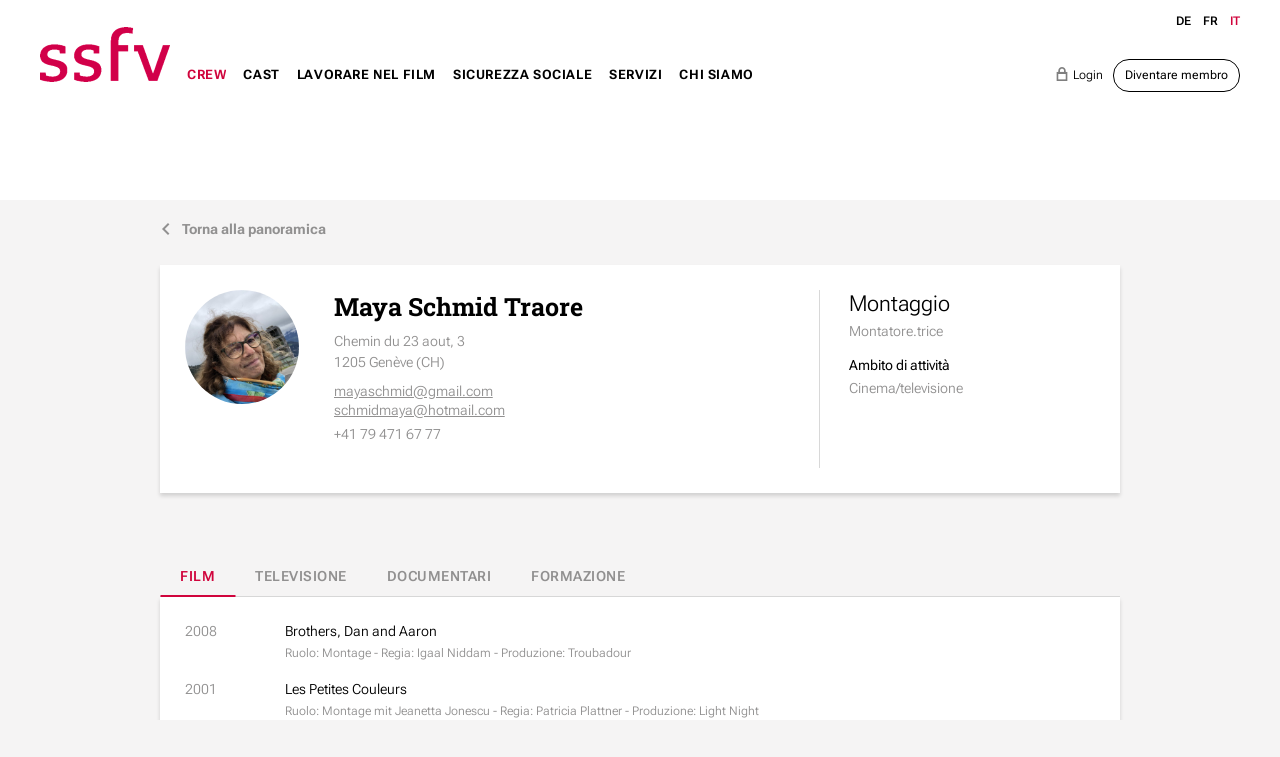

--- FILE ---
content_type: text/html; charset=UTF-8
request_url: https://www.ssfv.ch/it/crew/ricerca-crew/maya-schmid-traore-66
body_size: 12820
content:
<!DOCTYPE html>
<html lang="it">
<head>
<!--
This website is powered by indual
Copyright (c) 2018 indual GmbH (www.indual.ch)
-->
<title>SSFV - sindacato svizzero film e video</title>

<link rel="shortcut icon" href="favicon.ico" type="image/x-icon" />
<link rel="apple-touch-icon" href="apple-touch-icon.png" />
<link rel="apple-touch-icon" sizes="57x57" href="apple-touch-icon-57x57.png" />
<link rel="apple-touch-icon" sizes="72x72" href="apple-touch-icon-72x72.png" />
<link rel="apple-touch-icon" sizes="76x76" href="apple-touch-icon-76x76.png" />
<link rel="apple-touch-icon" sizes="114x114" href="apple-touch-icon-114x114.png" />
<link rel="apple-touch-icon" sizes="120x120" href="apple-touch-icon-120x120.png" />
<link rel="apple-touch-icon" sizes="144x144" href="apple-touch-icon-144x144.png" />
<link rel="apple-touch-icon" sizes="152x152" href="apple-touch-icon-152x152.png" />
<link rel="apple-touch-icon" sizes="180x180" href="apple-touch-icon-180x180.png" />

<meta name="viewport" content="width=device-width, initial-scale=1">
<meta name="apple-mobile-web-app-title" content="SSFV - sindacato svizzero film e video">
<!-- Base --><base href="https://www.ssfv.ch/">

<!-- Metadata --><meta charset="UTF-8"><meta name="title" content="SSFV - sindacato svizzero film e video"><meta name="description" content="sindacato svizzero film e video"><meta name="keywords" content="SSFV, Schweiz, Syndikat, Film, Video, Berufsverband, Filmschaffende"><meta name="robots" content="index,follow"><meta name="author" content="SSFV"><meta name="generator" content="indual CMS, www.indual.ch"><meta name="revisit-after" content="5 days">
<link rel="alternate" hreflang="de" href="https://www.ssfv.ch/de/crew/crew-suche" />
<link rel="alternate" hreflang="fr" href="https://www.ssfv.ch/fr/crew/recherche-crew" />

<link href="https://www.ssfv.ch/styles/bxslider/jquery.bxslider.min.css" rel="stylesheet" type="text/css" media="all"><link href="https://www.ssfv.ch/styles/jquery/jquery-ui.min.css" rel="stylesheet" type="text/css" media="all"><link href="https://www.ssfv.ch/styles/select2.min.css" rel="stylesheet" type="text/css" media="all"><link href="https://www.ssfv.ch/templates/ssfv/klaro_cookies/css/style.css" rel="stylesheet" type="text/css" /><link href="https://www.ssfv.ch/templates/ssfv/modules/ssfv/css/style.css" rel="stylesheet" type="text/css" /><link href="https://www.ssfv.ch/templates/ssfv/css/template_styles4.css" rel="stylesheet" type="text/css" />



</head>
<body id="phpcomasy"  lang="it" class="lazyload_images mod_ssfv module_page root_category_7 parent_category_7 no_special_css no_mod_action no_system_page is_desktop category_2 not_logged_in preload" data-page-id="26">

<nav id="rwdnav"><div class="rwdnav_inner"><div class="language_switcher responsive"><a class="language language-de" href="https://www.ssfv.ch/de/crew/crew-suche" title="Deutsch"><span title="Deutsch">de</span></a><a class="language language-fr" href="https://www.ssfv.ch/fr/crew/recherche-crew" title="Fran&ccedil;ais"><span title="Fran&ccedil;ais">fr</span></a><a class="language language-it current" href="https://www.ssfv.ch/it/crew/ricerca-crew" title="Italiano"><span title="Italiano">it</span></a></div><ul class="rwd_navigation level0" role="menu" aria-label="Navigazione"><li role="menuitem" class="level0 sort-0" data-id="1" id="rwdnav-1"><a href="https://www.ssfv.ch/it" title=""><span>Home</span></a></li><li role="menuitem" class="level0 sort-1 current has_submenu" data-id="7" id="rwdnav-7"><a href="https://www.ssfv.ch/it/crew" title=""><span>Crew</span></a><ul class="level1 current" role="menu" aria-label="Crew"><li role="menuitem" class="level1 sort-0 current" data-id="2" id="rwdnav-2"><a href="https://www.ssfv.ch/it/crew/ricerca-crew" title=""><span>Ricerca Crew</span></a></li><li role="menuitem" class="level1 sort-1" data-id="38" id="rwdnav-38"><a href="https://www.ssfv.ch/it/crew/modello-di-contratto-di-lavoro" title=""><span>Modello di contratto di lavoro</span></a></li><li role="menuitem" class="level1 sort-2 has_submenu" data-id="71" id="rwdnav-71"><a href="https://www.ssfv.ch/it/crew/membri-nuove-leve" title=""><span>Membri nuove-leve</span></a><ul class="level2" role="menu" aria-label="Membri nuove-leve"><li role="menuitem" class="level2 sort-0" data-id="72" id="rwdnav-72"><a href="https://www.ssfv.ch/it/crew/membri-nuove-leve/find-a-newcomer-it" title=""><span>Find a newcomer (it)</span></a></li></ul></li><li role="menuitem" class="level1 sort-3" data-id="51" id="rwdnav-51"><a href="https://www.ssfv.ch/it/crew/diritti-dautore" title=""><span>Diritti d'autore</span></a></li><li role="menuitem" class="level1 sort-4" data-id="106" id="rwdnav-106"><a href="https://www.ssfv.ch/it/crew/descrittivi-delle-professioni" title=""><span>Descrittivi delle professioni</span></a></li></ul></li><li role="menuitem" class="level0 sort-2 has_submenu" data-id="3" id="rwdnav-3"><a href="https://www.ssfv.ch/it/cast" title=""><span>Cast</span></a><ul class="level1" role="menu" aria-label="Cast"><li role="menuitem" class="level1 sort-0" data-id="9" id="rwdnav-9"><a href="https://www.ssfv.ch/it/cast/ricerca-cast" title=""><span>Ricerca Cast</span></a></li><li role="menuitem" class="level1 sort-1" data-id="90" id="rwdnav-90"><a href="https://www.ssfv.ch/it/cast/tariffe-produzioni-audiovisive-" title=""><span>Tariffe produzioni audiovisive </span></a></li><li role="menuitem" class="level1 sort-2" data-id="40" id="rwdnav-40"><a href="https://www.ssfv.ch/it/cast/compensi-e-buyout-nella-pubblicita" title=""><span>Compensi e buyout nella pubblicità</span></a></li><li role="menuitem" class="level1 sort-3" data-id="10" id="rwdnav-10"><a href="https://www.ssfv.ch/it/cast/aventi-diritti-e-ia" title=""><span>Aventi diritti e IA</span></a></li></ul></li><li role="menuitem" class="level0 sort-3 has_submenu" data-id="23" id="rwdnav-23"><a href="https://www.ssfv.ch/it/lavorare-nel-film" title=""><span>Lavorare nel film</span></a><ul class="level1" role="menu" aria-label="Lavorare nel film"><li role="menuitem" class="level1 sort-0" data-id="57" id="rwdnav-57"><a href="https://www.ssfv.ch/it/lavorare-nel-film/contratti-a-tempo-determinato" title=""><span>Contratti a tempo determinato</span></a></li><li role="menuitem" class="level1 sort-1" data-id="34" id="rwdnav-34"><a href="https://www.ssfv.ch/it/lavorare-nel-film/condizioni-generali-di-contratto-cgc-" title=""><span>Condizioni generali di contratto (CGC) </span></a></li><li role="menuitem" class="level1 sort-2" data-id="35" id="rwdnav-35"><a href="https://www.ssfv.ch/it/lavorare-nel-film/salari-di-riferimento-per-lingaggio-settimanale-" title=""><span>Salari di riferimento per l’ingaggio settimanale </span></a></li><li role="menuitem" class="level1 sort-3" data-id="36" id="rwdnav-36"><a href="https://www.ssfv.ch/it/lavorare-nel-film/salari-di-riferimento-per-lingaggio-quotidiano" title=""><span>Salari di riferimento per l’ingaggio quotidiano</span></a></li><li role="menuitem" class="level1 sort-4" data-id="52" id="rwdnav-52"><a href="https://www.ssfv.ch/it/lavorare-nel-film/profili-professionali" title=""><span>Profili professionali</span></a></li><li role="menuitem" class="level1 sort-5" data-id="53" id="rwdnav-53"><a href="https://www.ssfv.ch/it/lavorare-nel-film/stagisti-e-focal-stage-pool" title=""><span>Stagisti e FOCAL Stage Pool</span></a></li><li role="menuitem" class="level1 sort-6" data-id="41" id="rwdnav-41"><a href="https://www.ssfv.ch/it/lavorare-nel-film/bambini-e-giovani-sul-set" title=""><span>Bambini e giovani sul set</span></a></li><li role="menuitem" class="level1 sort-7" data-id="87" id="rwdnav-87"><a href="https://www.ssfv.ch/it/lavorare-nel-film/molestie-suessuali-sul-posto-di-lavoro" title=""><span>Molestie suessuali sul posto di lavoro</span></a></li><li role="menuitem" class="level1 sort-8" data-id="113" id="rwdnav-113"><a href="https://www.ssfv.ch/it/lavorare-nel-film/filmmaking-sostenibile--green-filming" title=""><span>Filmmaking sostenibile - Green Filming</span></a></li><li role="menuitem" class="level1 sort-9" data-id="75" id="rwdnav-75"><a href="https://www.ssfv.ch/it/lavorare-nel-film/formazione-continua" title=""><span>Formazione continua</span></a></li></ul></li><li role="menuitem" class="level0 sort-4 has_submenu" data-id="12" id="rwdnav-12"><a href="https://www.ssfv.ch/it/sicurezza-sociale" title=""><span>Sicurezza sociale</span></a><ul class="level1" role="menu" aria-label="Sicurezza sociale"><li role="menuitem" class="level1 sort-0" data-id="31" id="rwdnav-31"><a href="https://www.ssfv.ch/it/sicurezza-sociale/assicurazione-vecchiaia-e-superstiti-avs" title=""><span>Assicurazione vecchiaia e superstiti AVS</span></a></li><li role="menuitem" class="level1 sort-1" data-id="32" id="rwdnav-32"><a href="https://www.ssfv.ch/it/sicurezza-sociale/previdenza-professionale-pp" title=""><span>Previdenza professionale PP</span></a></li><li role="menuitem" class="level1 sort-2" data-id="45" id="rwdnav-45"><a href="https://www.ssfv.ch/it/sicurezza-sociale/assicurazione-contro-la-disoccupazione-ad" title=""><span>Assicurazione contro la disoccupazione AD</span></a></li><li role="menuitem" class="level1 sort-3" data-id="42" id="rwdnav-42"><a href="https://www.ssfv.ch/it/sicurezza-sociale/indennita-per-perdita-di-guadagno-ipg-indennita-di-maternita-e-paternita" title=""><span>Indennità per perdita di guadagno IPG: indennità di maternità e paternità</span></a></li><li role="menuitem" class="level1 sort-4" data-id="44" id="rwdnav-44"><a href="https://www.ssfv.ch/it/sicurezza-sociale/assegni-familiari" title=""><span>Assegni familiari</span></a></li><li role="menuitem" class="level1 sort-5" data-id="43" id="rwdnav-43"><a href="https://www.ssfv.ch/it/sicurezza-sociale/assicurazione-contro-gli-infortuni-professionali-e-non-professionali-" title=""><span>Assicurazione contro gli infortuni professionali e non professionali </span></a></li><li role="menuitem" class="level1 sort-6" data-id="49" id="rwdnav-49"><a href="https://www.ssfv.ch/it/sicurezza-sociale/assicurazione-perdita-di-guadagno" title=""><span>Assicurazione perdita di guadagno</span></a></li><li role="menuitem" class="level1 sort-7" data-id="108" id="rwdnav-108"><a href="https://www.ssfv.ch/it/sicurezza-sociale/fondo-di-solidarieta" title=""><span>Fondo di solidarietà</span></a></li><li role="menuitem" class="level1 sort-8" data-id="109" id="rwdnav-109"><a href="https://www.ssfv.ch/it/sicurezza-sociale/fonds-social-de-suisseculture-sociale" title=""><span>Fonds social de Suisseculture Sociale</span></a></li></ul></li><li role="menuitem" class="level0 sort-5 has_submenu" data-id="4" id="rwdnav-4"><a href="https://www.ssfv.ch/it/servizi-" title=""><span>Servizi </span></a><ul class="level1" role="menu" aria-label="Servizi "><li role="menuitem" class="level1 sort-0" data-id="33" id="rwdnav-33"><a href="https://www.ssfv.ch/it/servizi-/consulenza" title=""><span>Consulenza</span></a></li><li role="menuitem" class="level1 sort-1" data-id="28" id="rwdnav-28"><a href="https://www.ssfv.ch/it/servizi-/workshop-et-seminari" title=""><span>Workshop et seminari</span></a></li><li role="menuitem" class="level1 sort-2" data-id="29" id="rwdnav-29"><a href="https://www.ssfv.ch/it/servizi-/accreditamento-ai-festival" title=""><span>Accreditamento ai festival</span></a></li><li role="menuitem" class="level1 sort-3" data-id="116" id="rwdnav-116"><a href="https://www.ssfv.ch/it/servizi-/previdenza-per-i-professionisti-dellaudiovisivo-fpa" title=""><span>Previdenza per i professionisti dell'audiovisivo FPA</span></a></li><li role="menuitem" class="level1 sort-4" data-id="48" id="rwdnav-48"><a href="https://www.ssfv.ch/it/servizi-/assicurazione-collettivo-dindennita-giornaliera-di-malattia" title=""><span>Assicurazione collettivo d'indennità giornaliera di malattia</span></a></li><li role="menuitem" class="level1 sort-5" data-id="30" id="rwdnav-30"><a href="https://www.ssfv.ch/it/servizi-/fondo-per-lassistenza-legale" title=""><span>Fondo per l'assistenza legale</span></a></li><li role="menuitem" class="level1 sort-6" data-id="54" id="rwdnav-54"><a href="https://www.ssfv.ch/it/servizi-/altri-servizi-" title=""><span>Altri servizi </span></a></li><li role="menuitem" class="level1 sort-7" data-id="37" id="rwdnav-37"><a href="https://www.ssfv.ch/it/servizi-/diventare-membro" title=""><span>Diventare membro</span></a></li><li role="menuitem" class="level1 sort-8" data-id="78" id="rwdnav-78"><a href="https://www.ssfv.ch/it/servizi-/ambito-dei-membri" title=""><span>Ambito dei membri</span></a></li></ul></li><li role="menuitem" class="level0 sort-6 has_submenu" data-id="5" id="rwdnav-5"><a href="https://www.ssfv.ch/it/chi-siamo" title=""><span>Chi siamo</span></a><ul class="level1" role="menu" aria-label="Chi siamo"><li role="menuitem" class="level1 sort-0" data-id="6" id="rwdnav-6"><a href="https://www.ssfv.ch/it/chi-siamo/news" title=""><span>News</span></a></li><li role="menuitem" class="level1 sort-1" data-id="56" id="rwdnav-56"><a href="https://www.ssfv.ch/it/chi-siamo/agenda" title=""><span>Agenda</span></a></li><li role="menuitem" class="level1 sort-2" data-id="21" id="rwdnav-21"><a href="https://www.ssfv.ch/it/chi-siamo/contatto" title=""><span>Contatto</span></a></li><li role="menuitem" class="level1 sort-3" data-id="88" id="rwdnav-88"><a href="https://www.ssfv.ch/it/chi-siamo/segreteria-e-comitato" title=""><span>Segreteria e Comitato</span></a></li><li role="menuitem" class="level1 sort-4" data-id="84" id="rwdnav-84"><a href="https://www.ssfv.ch/it/chi-siamo/organizzazione" title=""><span>Organizzazione</span></a></li><li role="menuitem" class="level1 sort-5" data-id="39" id="rwdnav-39"><a href="https://www.ssfv.ch/it/chi-siamo/pole-romand" title=""><span>Pôle romand</span></a></li><li role="menuitem" class="level1 sort-6" data-id="18" id="rwdnav-18"><a href="https://www.ssfv.ch/it/chi-siamo/statuti-e-regolamenti" title=""><span>Statuti e Regolamenti</span></a></li><li role="menuitem" class="level1 sort-7" data-id="105" id="rwdnav-105"><a href="https://www.ssfv.ch/it/chi-siamo/rapporti-annuali" title=""><span>Rapporti annuali</span></a></li><li role="menuitem" class="level1 sort-8" data-id="14" id="rwdnav-14"><a href="https://www.ssfv.ch/it/chi-siamo/ritratto" title=""><span>Ritratto</span></a></li><li role="menuitem" class="level1 sort-9" data-id="98" id="rwdnav-98"><a href="https://www.ssfv.ch/it/chi-siamo/membri-solidali" title=""><span>Membri solidali</span></a></li><li role="menuitem" class="level1 sort-10" data-id="16" id="rwdnav-16"><a href="https://www.ssfv.ch/it/chi-siamo/rete-di-collegamenti-nel-settore-cinematografico" title=""><span>Rete di collegamenti nel settore cinematografico</span></a></li><li role="menuitem" class="level1 sort-11" data-id="22" id="rwdnav-22"><a href="https://www.ssfv.ch/it/chi-siamo/impressum" title=""><span>Impressum</span></a></li><li role="menuitem" class="level1 sort-12" data-id="83" id="rwdnav-83"><a href="https://www.ssfv.ch/it/chi-siamo/privacy-policy" title=""><span>Privacy policy</span></a></li></ul></li></ul></div></nav>
<span title="Apri la navigazione" rel="nofollow" class="responsive_navigation_toggle"><span></span><span></span><span></span></span>
<div class="page">
	<div id="siteframe">
		<header id="header" class="header">
			<div class="header_inner">
				<div id="logo">
					<a href=""><img src="templates/ssfv/img/logo.png" width="369" alt="SSFV" /></a>
				</div>
				<div id="navigation">
					<ul class="navigation level0" role="menu" aria-label="Navigazione"><li role="menuitem" class="level0 sort-0" data-id="1" id="nav-1"><a href="https://www.ssfv.ch/it" title=""><span>Home</span></a></li><li role="menuitem" class="level0 sort-1 current has_submenu" data-id="7" id="nav-7"><a href="https://www.ssfv.ch/it/crew" title=""><span>Crew</span></a><ul class="level1 current" role="menu" aria-label="Crew"><li role="menuitem" class="level1 sort-0 current" data-id="2" id="nav-2"><a href="https://www.ssfv.ch/it/crew/ricerca-crew" title=""><span>Ricerca Crew</span></a></li><li role="menuitem" class="level1 sort-1" data-id="38" id="nav-38"><a href="https://www.ssfv.ch/it/crew/modello-di-contratto-di-lavoro" title=""><span>Modello di contratto di lavoro</span></a></li><li role="menuitem" class="level1 sort-2 has_submenu" data-id="71" id="nav-71"><a href="https://www.ssfv.ch/it/crew/membri-nuove-leve" title=""><span>Membri nuove-leve</span></a><ul class="level2" role="menu" aria-label="Membri nuove-leve"><li role="menuitem" class="level2 sort-0" data-id="72" id="nav-72"><a href="https://www.ssfv.ch/it/crew/membri-nuove-leve/find-a-newcomer-it" title=""><span>Find a newcomer (it)</span></a></li></ul></li><li role="menuitem" class="level1 sort-3" data-id="51" id="nav-51"><a href="https://www.ssfv.ch/it/crew/diritti-dautore" title=""><span>Diritti d'autore</span></a></li><li role="menuitem" class="level1 sort-4" data-id="106" id="nav-106"><a href="https://www.ssfv.ch/it/crew/descrittivi-delle-professioni" title=""><span>Descrittivi delle professioni</span></a></li></ul></li><li role="menuitem" class="level0 sort-2 has_submenu" data-id="3" id="nav-3"><a href="https://www.ssfv.ch/it/cast" title=""><span>Cast</span></a><ul class="level1" role="menu" aria-label="Cast"><li role="menuitem" class="level1 sort-0" data-id="9" id="nav-9"><a href="https://www.ssfv.ch/it/cast/ricerca-cast" title=""><span>Ricerca Cast</span></a></li><li role="menuitem" class="level1 sort-1" data-id="90" id="nav-90"><a href="https://www.ssfv.ch/it/cast/tariffe-produzioni-audiovisive-" title=""><span>Tariffe produzioni audiovisive </span></a></li><li role="menuitem" class="level1 sort-2" data-id="40" id="nav-40"><a href="https://www.ssfv.ch/it/cast/compensi-e-buyout-nella-pubblicita" title=""><span>Compensi e buyout nella pubblicità</span></a></li><li role="menuitem" class="level1 sort-3" data-id="10" id="nav-10"><a href="https://www.ssfv.ch/it/cast/aventi-diritti-e-ia" title=""><span>Aventi diritti e IA</span></a></li></ul></li><li role="menuitem" class="level0 sort-3 has_submenu" data-id="23" id="nav-23"><a href="https://www.ssfv.ch/it/lavorare-nel-film" title=""><span>Lavorare nel film</span></a><ul class="level1" role="menu" aria-label="Lavorare nel film"><li role="menuitem" class="level1 sort-0" data-id="57" id="nav-57"><a href="https://www.ssfv.ch/it/lavorare-nel-film/contratti-a-tempo-determinato" title=""><span>Contratti a tempo determinato</span></a></li><li role="menuitem" class="level1 sort-1" data-id="34" id="nav-34"><a href="https://www.ssfv.ch/it/lavorare-nel-film/condizioni-generali-di-contratto-cgc-" title=""><span>Condizioni generali di contratto (CGC) </span></a></li><li role="menuitem" class="level1 sort-2" data-id="35" id="nav-35"><a href="https://www.ssfv.ch/it/lavorare-nel-film/salari-di-riferimento-per-lingaggio-settimanale-" title=""><span>Salari di riferimento per l’ingaggio settimanale </span></a></li><li role="menuitem" class="level1 sort-3" data-id="36" id="nav-36"><a href="https://www.ssfv.ch/it/lavorare-nel-film/salari-di-riferimento-per-lingaggio-quotidiano" title=""><span>Salari di riferimento per l’ingaggio quotidiano</span></a></li><li role="menuitem" class="level1 sort-4" data-id="52" id="nav-52"><a href="https://www.ssfv.ch/it/lavorare-nel-film/profili-professionali" title=""><span>Profili professionali</span></a></li><li role="menuitem" class="level1 sort-5" data-id="53" id="nav-53"><a href="https://www.ssfv.ch/it/lavorare-nel-film/stagisti-e-focal-stage-pool" title=""><span>Stagisti e FOCAL Stage Pool</span></a></li><li role="menuitem" class="level1 sort-6" data-id="41" id="nav-41"><a href="https://www.ssfv.ch/it/lavorare-nel-film/bambini-e-giovani-sul-set" title=""><span>Bambini e giovani sul set</span></a></li><li role="menuitem" class="level1 sort-7" data-id="87" id="nav-87"><a href="https://www.ssfv.ch/it/lavorare-nel-film/molestie-suessuali-sul-posto-di-lavoro" title=""><span>Molestie suessuali sul posto di lavoro</span></a></li><li role="menuitem" class="level1 sort-8" data-id="113" id="nav-113"><a href="https://www.ssfv.ch/it/lavorare-nel-film/filmmaking-sostenibile--green-filming" title=""><span>Filmmaking sostenibile - Green Filming</span></a></li><li role="menuitem" class="level1 sort-9" data-id="75" id="nav-75"><a href="https://www.ssfv.ch/it/lavorare-nel-film/formazione-continua" title=""><span>Formazione continua</span></a></li></ul></li><li role="menuitem" class="level0 sort-4 has_submenu" data-id="12" id="nav-12"><a href="https://www.ssfv.ch/it/sicurezza-sociale" title=""><span>Sicurezza sociale</span></a><ul class="level1" role="menu" aria-label="Sicurezza sociale"><li role="menuitem" class="level1 sort-0" data-id="31" id="nav-31"><a href="https://www.ssfv.ch/it/sicurezza-sociale/assicurazione-vecchiaia-e-superstiti-avs" title=""><span>Assicurazione vecchiaia e superstiti AVS</span></a></li><li role="menuitem" class="level1 sort-1" data-id="32" id="nav-32"><a href="https://www.ssfv.ch/it/sicurezza-sociale/previdenza-professionale-pp" title=""><span>Previdenza professionale PP</span></a></li><li role="menuitem" class="level1 sort-2" data-id="45" id="nav-45"><a href="https://www.ssfv.ch/it/sicurezza-sociale/assicurazione-contro-la-disoccupazione-ad" title=""><span>Assicurazione contro la disoccupazione AD</span></a></li><li role="menuitem" class="level1 sort-3" data-id="42" id="nav-42"><a href="https://www.ssfv.ch/it/sicurezza-sociale/indennita-per-perdita-di-guadagno-ipg-indennita-di-maternita-e-paternita" title=""><span>Indennità per perdita di guadagno IPG: indennità di maternità e paternità</span></a></li><li role="menuitem" class="level1 sort-4" data-id="44" id="nav-44"><a href="https://www.ssfv.ch/it/sicurezza-sociale/assegni-familiari" title=""><span>Assegni familiari</span></a></li><li role="menuitem" class="level1 sort-5" data-id="43" id="nav-43"><a href="https://www.ssfv.ch/it/sicurezza-sociale/assicurazione-contro-gli-infortuni-professionali-e-non-professionali-" title=""><span>Assicurazione contro gli infortuni professionali e non professionali </span></a></li><li role="menuitem" class="level1 sort-6" data-id="49" id="nav-49"><a href="https://www.ssfv.ch/it/sicurezza-sociale/assicurazione-perdita-di-guadagno" title=""><span>Assicurazione perdita di guadagno</span></a></li><li role="menuitem" class="level1 sort-7" data-id="108" id="nav-108"><a href="https://www.ssfv.ch/it/sicurezza-sociale/fondo-di-solidarieta" title=""><span>Fondo di solidarietà</span></a></li><li role="menuitem" class="level1 sort-8" data-id="109" id="nav-109"><a href="https://www.ssfv.ch/it/sicurezza-sociale/fonds-social-de-suisseculture-sociale" title=""><span>Fonds social de Suisseculture Sociale</span></a></li></ul></li><li role="menuitem" class="level0 sort-5 has_submenu" data-id="4" id="nav-4"><a href="https://www.ssfv.ch/it/servizi-" title=""><span>Servizi </span></a><ul class="level1" role="menu" aria-label="Servizi "><li role="menuitem" class="level1 sort-0" data-id="33" id="nav-33"><a href="https://www.ssfv.ch/it/servizi-/consulenza" title=""><span>Consulenza</span></a></li><li role="menuitem" class="level1 sort-1" data-id="28" id="nav-28"><a href="https://www.ssfv.ch/it/servizi-/workshop-et-seminari" title=""><span>Workshop et seminari</span></a></li><li role="menuitem" class="level1 sort-2" data-id="29" id="nav-29"><a href="https://www.ssfv.ch/it/servizi-/accreditamento-ai-festival" title=""><span>Accreditamento ai festival</span></a></li><li role="menuitem" class="level1 sort-3" data-id="116" id="nav-116"><a href="https://www.ssfv.ch/it/servizi-/previdenza-per-i-professionisti-dellaudiovisivo-fpa" title=""><span>Previdenza per i professionisti dell'audiovisivo FPA</span></a></li><li role="menuitem" class="level1 sort-4" data-id="48" id="nav-48"><a href="https://www.ssfv.ch/it/servizi-/assicurazione-collettivo-dindennita-giornaliera-di-malattia" title=""><span>Assicurazione collettivo d'indennità giornaliera di malattia</span></a></li><li role="menuitem" class="level1 sort-5" data-id="30" id="nav-30"><a href="https://www.ssfv.ch/it/servizi-/fondo-per-lassistenza-legale" title=""><span>Fondo per l'assistenza legale</span></a></li><li role="menuitem" class="level1 sort-6" data-id="54" id="nav-54"><a href="https://www.ssfv.ch/it/servizi-/altri-servizi-" title=""><span>Altri servizi </span></a></li><li role="menuitem" class="level1 sort-7" data-id="37" id="nav-37"><a href="https://www.ssfv.ch/it/servizi-/diventare-membro" title=""><span>Diventare membro</span></a></li><li role="menuitem" class="level1 sort-8" data-id="78" id="nav-78"><a href="https://www.ssfv.ch/it/servizi-/ambito-dei-membri" title=""><span>Ambito dei membri</span></a></li></ul></li><li role="menuitem" class="level0 sort-6 has_submenu" data-id="5" id="nav-5"><a href="https://www.ssfv.ch/it/chi-siamo" title=""><span>Chi siamo</span></a><ul class="level1" role="menu" aria-label="Chi siamo"><li role="menuitem" class="level1 sort-0" data-id="6" id="nav-6"><a href="https://www.ssfv.ch/it/chi-siamo/news" title=""><span>News</span></a></li><li role="menuitem" class="level1 sort-1" data-id="56" id="nav-56"><a href="https://www.ssfv.ch/it/chi-siamo/agenda" title=""><span>Agenda</span></a></li><li role="menuitem" class="level1 sort-2" data-id="21" id="nav-21"><a href="https://www.ssfv.ch/it/chi-siamo/contatto" title=""><span>Contatto</span></a></li><li role="menuitem" class="level1 sort-3" data-id="88" id="nav-88"><a href="https://www.ssfv.ch/it/chi-siamo/segreteria-e-comitato" title=""><span>Segreteria e Comitato</span></a></li><li role="menuitem" class="level1 sort-4" data-id="84" id="nav-84"><a href="https://www.ssfv.ch/it/chi-siamo/organizzazione" title=""><span>Organizzazione</span></a></li><li role="menuitem" class="level1 sort-5" data-id="39" id="nav-39"><a href="https://www.ssfv.ch/it/chi-siamo/pole-romand" title=""><span>Pôle romand</span></a></li><li role="menuitem" class="level1 sort-6" data-id="18" id="nav-18"><a href="https://www.ssfv.ch/it/chi-siamo/statuti-e-regolamenti" title=""><span>Statuti e Regolamenti</span></a></li><li role="menuitem" class="level1 sort-7" data-id="105" id="nav-105"><a href="https://www.ssfv.ch/it/chi-siamo/rapporti-annuali" title=""><span>Rapporti annuali</span></a></li><li role="menuitem" class="level1 sort-8" data-id="14" id="nav-14"><a href="https://www.ssfv.ch/it/chi-siamo/ritratto" title=""><span>Ritratto</span></a></li><li role="menuitem" class="level1 sort-9" data-id="98" id="nav-98"><a href="https://www.ssfv.ch/it/chi-siamo/membri-solidali" title=""><span>Membri solidali</span></a></li><li role="menuitem" class="level1 sort-10" data-id="16" id="nav-16"><a href="https://www.ssfv.ch/it/chi-siamo/rete-di-collegamenti-nel-settore-cinematografico" title=""><span>Rete di collegamenti nel settore cinematografico</span></a></li><li role="menuitem" class="level1 sort-11" data-id="22" id="nav-22"><a href="https://www.ssfv.ch/it/chi-siamo/impressum" title=""><span>Impressum</span></a></li><li role="menuitem" class="level1 sort-12" data-id="83" id="nav-83"><a href="https://www.ssfv.ch/it/chi-siamo/privacy-policy" title=""><span>Privacy policy</span></a></li></ul></li></ul>
				</div>
				<div class="header_right">
					<div class="language_switcher"><a class="language language-de" href="https://www.ssfv.ch/de/crew/crew-suche" title="Deutsch"><span title="Deutsch">de</span></a><a class="language language-fr" href="https://www.ssfv.ch/fr/crew/recherche-crew" title="Fran&ccedil;ais"><span title="Fran&ccedil;ais">fr</span></a><a class="language language-it current" href="https://www.ssfv.ch/it/crew/ricerca-crew" title="Italiano"><span title="Italiano">it</span></a></div>
					<div class="member_buttons ">
					<a class="login" href="https://www.ssfv.ch/it/chi-siamo/profil-it?mod_action=form_login"><i>e</i>Login</a><a class="member button" href="https://www.ssfv.ch/it/chi-siamo/profil-it?mod_action=form_register">Diventare membro</a>
				</div>
				</div>
				<div class="cf"></div>
			</div>
		</header>
		
<div class="content_wrap">
	
	<div class="member_detail">
		<a href="https://www.ssfv.ch/it/crew/ricerca-crew" class="back_to_listing"><i>j</i>Torna alla panoramica</a>
		
		
		<div class="detail_text_wrap">
			<div class="pictures">
				<div class="picture">
						<div id="resource_6970105fa09ec" class="resource picture picture_0">		<span class="resource_background"><picture>  <source media="(min-width: 300px)" srcset="data/Cache/6/63/_src63ec6ee2431dd451d514903d23cf64eb_par45c8ce15046f6805196a85e9e902c5e0_dat1765206394.jpeg 1x, data/Cache/6/63/_src63ec6ee2431dd451d514903d23cf64eb_par527c7c90d5c5ca2e1f99d7f0acd05f6e_dat1765206394.jpeg 2x" />  <img loading="lazy" 
							src="data/Cache/6/63/_src63ec6ee2431dd451d514903d23cf64eb_par905e55932ca501d2e033e3fafce50d62_dat1765206394.jpeg"
							srcset="data/Cache/6/63/_src63ec6ee2431dd451d514903d23cf64eb_par905e55932ca501d2e033e3fafce50d62_dat1765206394.jpeg 1x, data/Cache/6/63/_src63ec6ee2431dd451d514903d23cf64eb_par513bf3dbe6724d3c3231568cb1b21e19_dat1765206394.jpeg 2x"
							class="resource_image" width="160" height="160"
							alt="Membro Maya Schmid Traore"></picture>	</div><div class="cf"></div>
				</div>
			</div>
			<div class="text_right">
				<div class="text">
					<h1>Maya Schmid Traore  </h1>
					
					
					<div class="contact_detail"><p>Chemin du 23 aout, 3</p><p>1205 Genève (CH)</p><div class="contact_clear"><table class="contact_link"><tr>
											<td><a href="mailto:mayaschmid@gmail.com">mayaschmid@gmail.com</a></td>
										</tr><tr>
											<td><a href="mailto:schmidmaya@hotmail.com">schmidmaya@hotmail.com</a></td>
										</tr></table><p>+41 79 471 67 77</p></div></div>
				</div>
				<div class="top_specifications">
					<table><tr><th><h2>Montaggio</h2></th><td>Montatore.trice</td></tr>
							<tr>
								<th>Ambito di attività</th>
								<td>Cinema/televisione</td>
							</tr>
							</table>
				</div>
			</div>
			<div class="cf"></div>
		</div>
		<div class="detail_left">
			<div class="experience_wrap tab_wrapper">
				
					<div class="tab_list_wrap">
						<div class="scroll_icon"></div>
						<ul class="tab_list"><li class="current" data="tab_1">Film</li><li class="" data="tab_2">Televisione</li><li class="" data="tab_3">Documentari</li><li class="" data="tab_4">Formazione</li></ul>
					</div><div class="tab_content tab_content_1 show"><div class="entry"><div class="date">2008</div> <div class="content"><h2>Brothers, Dan and Aaron</h2>		<p>Ruolo: Montage - Regia: Igaal Niddam - Produzione: Troubadour
					</p>
					</div>
						<div class="content">
							
						</div>
						<div class="cf"></div>
					</div>
				<div class="entry"><div class="date">2001</div> <div class="content"><h2>Les Petites Couleurs</h2>		<p>Ruolo: Montage mit Jeanetta Jonescu - Regia: Patricia Plattner - Produzione: Light Night
					</p>
					</div>
						<div class="content">
							
						</div>
						<div class="cf"></div>
					</div>
				<div class="entry"><div class="date">1999</div> <div class="content"><h2>Who&#039;s next</h2>		<p>Ruolo: Montage - Regia: Felix Tissi - Produzione: Insert Film
					</p>
					</div>
						<div class="content">
							
						</div>
						<div class="cf"></div>
					</div>
				<div class="entry"><div class="date">1995</div> <div class="content"><h2>Schlaraffenland</h2>		<p>Ruolo: Montage - Regia: Felix Tissi  - Produzione: Balzli &amp; Fahrer 
					</p>
					</div>
						<div class="content">
							
						</div>
						<div class="cf"></div>
					</div>
				<div class="entry"><div class="date">1991</div> <div class="content"><h2>Aus heiterem Himmel</h2>		<p>Ruolo: Montage - Regia: Felix Tissi &amp; Dieter Fahrer - Produzione: Balzli &amp; Fahrer 
					</p>
					</div>
						<div class="content">
							
						</div>
						<div class="cf"></div>
					</div>
				<div class="entry"><div class="date">1988</div> <div class="content"><h2>Der wilde Mann</h2>		<p>Ruolo: Bildschnitt - Regia: Thomas Zschokke - Produzione: Wega
					</p>
					</div>
						<div class="content">
							
						</div>
						<div class="cf"></div>
					</div>
				<div class="entry"><div class="date">1987</div> <div class="content"><h2>Happy End</h2>		<p>Ruolo: Montage - Regia: Marcel Schüpbach - Produzione: Metzger
					</p>
					</div>
						<div class="content">
							
						</div>
						<div class="cf"></div>
					</div>
				</div><div class="tab_content tab_content_2 "><div class="entry"><div class="date">1988 - 2021</div> <div class="content"><h2>Paju, temps présent, 36.9, viva, ABE,</h2>		<p>Ruolo: Editor - Regia: Divers - Produzione: RTS
					</p>
					</div>
						<div class="content">
							
						</div>
						<div class="cf"></div>
					</div>
				<div class="entry"><div class="date">2020</div> <div class="content"><h2>La fabrique des Suisses - serie doc</h2>		<p>Ruolo: Monteuse - Regia: Laurent Nègre et Noémie Guignard
					</p>
					</div>
						<div class="content">
							
						</div>
						<div class="cf"></div>
					</div>
				<div class="entry"><div class="date">2017</div> <div class="content"><h2>Bonjour la Suisse - serie doc</h2>		<p>Ruolo: Monteuse - Regia: Gaspard Lamunière - Produzione: RTS
					</p>
					</div>
						<div class="content">
							
						</div>
						<div class="cf"></div>
					</div>
				<div class="entry"><div class="date">2015</div> <div class="content"><h2>Bonjour la Suisse - serie doc</h2>		<p>Ruolo: Monteuse - Regia: Gaspard Lamunière - Produzione: RTS
					</p>
					</div>
						<div class="content">
							
						</div>
						<div class="cf"></div>
					</div>
				<div class="entry"><div class="date">2005</div> <div class="content"><h2>Le Rouge sur la croix -  Spielfilm</h2>		<p>Ruolo: Montage mit Didier Ranz - Regia: Bohemiens Film - Produzione: D Othenin Girard
					</p>
					</div>
						<div class="content">
							
						</div>
						<div class="cf"></div>
					</div>
				<div class="entry"><div class="date">2002</div> <div class="content"><h2>Arm trotz Job - Dok</h2>		<p>Ruolo: Montage - Regia: Gabriele Schärer - Produzione: Carac Film
					</p>
					</div>
						<div class="content">
							
						</div>
						<div class="cf"></div>
					</div>
				<div class="entry"><div class="date">2002</div> <div class="content"><h2>Kadogo - Spielfilm</h2>		<p>Ruolo: Montage - Regia: TSR Caravan - Produzione: Nicolas Wadimoff
					</p>
					</div>
						<div class="content">
							
						</div>
						<div class="cf"></div>
					</div>
				<div class="entry"><div class="date">2000</div> <div class="content"><h2>15 rue des Bains - Spielfilm</h2>		<p>Ruolo: Montage - Regia: TSR/Caravan - Produzione: Nicolas Wadimoff
					</p>
					</div>
						<div class="content">
							
						</div>
						<div class="cf"></div>
					</div>
				<div class="entry"><div class="date">2000</div> <div class="content"><h2>Sottosopra- Dok</h2>		<p>Ruolo: Montage - Regia: Gabriele Schärer - Produzione: Carac Film
					</p>
					</div>
						<div class="content">
							
						</div>
						<div class="cf"></div>
					</div>
				<div class="entry"><div class="date">1997</div> <div class="content"><h2>Rideau de feu - Spielfilm</h2>		<p>Ruolo: Montage - Regia: Igaal Niddam - Produzione: TSR
					</p>
					</div>
						<div class="content">
							
						</div>
						<div class="cf"></div>
					</div>
				<div class="entry"><div class="date">1997</div> <div class="content"><h2>Yvonne Bovard - Dok</h2>		<p>Ruolo: Montage - Regia: Daniel Künzi - Produzione: Daniel Künzi
					</p>
					</div>
						<div class="content">
							
						</div>
						<div class="cf"></div>
					</div>
				<div class="entry"><div class="date">1996</div> <div class="content"><h2>Dr. Syvestre - Spielfilmserie</h2>		<p>Ruolo: Montage - Regia: Igaal Niddam - Produzione: TSR
					</p>
					</div>
						<div class="content">
							
						</div>
						<div class="cf"></div>
					</div>
				<div class="entry"><div class="date">1993 - 1996</div> <div class="content"><h2>Impasse meurtière - Spielfilm</h2>		<p>Ruolo: Montage - Regia: Yvan Butler - Produzione: TSR
					</p>
					</div>
						<div class="content">
							
						</div>
						<div class="cf"></div>
					</div>
				<div class="entry"><div class="date">1994</div> <div class="content"><h2>Passé sous silence - Spielfilm</h2>		<p>Ruolo: Montage - Regia: Igaal Niddam - Produzione: TSR
					</p>
					</div>
						<div class="content">
							
						</div>
						<div class="cf"></div>
					</div>
				<div class="entry"><div class="date">1990</div> <div class="content"><h2>La Vierge Noir- Spielfilmserie</h2>		<p>Ruolo: Montage - Regia: Igaal Niddam  - Produzione: TSR
					</p>
					</div>
						<div class="content">
							
						</div>
						<div class="cf"></div>
					</div>
				</div><div class="tab_content tab_content_3 "><div class="entry"><div class="date">2022</div> <div class="content"><h2>Naître Svetlana Stalin</h2>		<p>Ruolo: Editor Regia: Gabriel Tejedor Produzione: Akka-Films
					</p>
					</div>
						<div class="content">
							
						</div>
						<div class="cf"></div>
					</div>
				<div class="entry"><div class="date">2013</div> <div class="content"><h2>Alzheimer, a visage humain</h2>		<p>Ruolo: Montage Regia: Marc Wolfensberger  Produzione: Thin Line Production
					</p>
					</div>
						<div class="content">
							
						</div>
						<div class="cf"></div>
					</div>
				<div class="entry"><div class="date">2012</div> <div class="content"><h2>Thorberg</h2>		<p>Ruolo: Montage Regia: Dieter Fahrer Produzione: Balzli &amp; Fahrer
					</p>
					</div>
						<div class="content">
							
						</div>
						<div class="cf"></div>
					</div>
				<div class="entry"><div class="date">2010</div> <div class="content"><h2>Messies, ein schönes Chaos</h2>		<p>Ruolo: Montage Regia: Ulrich Grossenbacher Produzione: Fair &amp; Ugly
					</p>
					</div>
						<div class="content">
							
						</div>
						<div class="cf"></div>
					</div>
				<div class="entry"><div class="date">2009</div> <div class="content"><h2>SMS From Shangri-la -  Dok</h2>		<p>Ruolo: Montage Regia: Dieter Fahrer, Lisa Röösli Produzione: Balzli &amp; Fahrer 
					</p>
					</div>
						<div class="content">
							
						</div>
						<div class="cf"></div>
					</div>
				<div class="entry"><div class="date">2007</div> <div class="content"><h2>Cher Monsieur, cher Papa</h2>		<p>Ruolo: Montage Regia: François Koller Produzione: PS Production
					</p>
					</div>
						<div class="content">
							
						</div>
						<div class="cf"></div>
					</div>
				<div class="entry"><div class="date">2006</div> <div class="content"><h2>Telling Strings </h2>		<p>Ruolo: Montage Regia: A. Marie Haller Produzione: Balzli &amp; Fahrer 
					</p>
					</div>
						<div class="content">
							
						</div>
						<div class="cf"></div>
					</div>
				<div class="entry"><div class="date">2005</div> <div class="content"><h2>Hipppie Masala</h2>		<p>Ruolo: Montage Regia: Ulrich Grossenbacher Produzione: Fair &amp; Ugly
					</p>
					</div>
						<div class="content">
							
						</div>
						<div class="cf"></div>
					</div>
				<div class="entry"><div class="date">2004</div> <div class="content"><h2>Que sera</h2>		<p>Ruolo: Montage Regia: Dieter Fahrer Produzione: Balzli &amp; Fahrer 
					</p>
					</div>
						<div class="content">
							
						</div>
						<div class="cf"></div>
					</div>
				<div class="entry"><div class="date">2000</div> <div class="content"><h2>Jour de Nuit</h2>		<p>Ruolo: Montage Regia: Dieter Fahrer Produzione: Balzli &amp; Fahrer 
					</p>
					</div>
						<div class="content">
							
						</div>
						<div class="cf"></div>
					</div>
				<div class="entry"><div class="date">1998</div> <div class="content"><h2>Made in India</h2>		<p>Ruolo: Montage Regia: Patricia Plattner Produzione: Light Night
					</p>
					</div>
						<div class="content">
							
						</div>
						<div class="cf"></div>
					</div>
				<div class="entry"><div class="date">1991</div> <div class="content"><h2>Zwischentöne</h2>		<p>Ruolo: Montage Regia: Bernhard Nick Produzione: Rosengarten
					</p>
					</div>
						<div class="content">
							
						</div>
						<div class="cf"></div>
					</div>
				</div><div class="tab_content tab_content_4 "><div class="entry"><div class="date">1990 - 2014</div> <div class="content"><h2>Divers cours de formation continue</h2>
					</p>
					</div>
						<div class="content">
							
						</div>
						<div class="cf"></div>
					</div>
				<div class="entry"><div class="date">1982 - 1986</div> <div class="content"><h2>Schnittassistenzen bei Elisabeth Wälchli und Laurent Uhler, SSR/TSR, Genf</h2>
					</p>
					</div>
						<div class="content">
							
						</div>
						<div class="cf"></div>
					</div>
				<div class="entry"><div class="date">1979 - 1981</div> <div class="content"><h2>Ecole de Mime corporel Etienne Decroux,  Paris</h2>
					</p>
					</div>
						<div class="content">
							
						</div>
						<div class="cf"></div>
					</div>
				<div class="entry"><div class="date">1976 - 1979</div> <div class="content"><h2>Ausbildung Gymnastik- und Tanzlehrerin, Basel</h2>
					</p>
					</div>
						<div class="content">
							
						</div>
						<div class="cf"></div>
					</div>
				</div>
			</div>
		</div>
	</div>

	<div class="cf"></div>
</div>

	</div>
	<footer id="footer" class="footer">
		<div class="footer_inner">
			<div class="footer_left">
				<div class="footer_logo">
					<div class="image">
						<a href=""><img src="templates/ssfv/img/logo.png" width="369" alt="SSFV" /></a>
					</div>
					<p>
						syndicat suisse film et vidéo<br />
						schweizer syndikat film und video<br />
						sindacato svizzero film e video<br />
						swiss union film and video
					</p>
				</div>
				<div class="portlet portlet_content portlet_index_1  portlet_content_footer portlet_no_subtitle " id="portlet_content_1"><div class="portlet_inner"><div class="cf"></div><h3 class="portlet-title">Contatto</h3><div class="portlet-content"><div class="portlet_content_description"><p>Zeughausstrasse 31, 8004&nbsp;Zurigo<br />
CP 451, 8021&nbsp;Zurigo<br />
T +41&nbsp;44 272 21 49<br />
<a href="mailto:info@ssfv.ch"><span>info@ssfv.ch</span></a></p>

<p>SSFV Pôle romand<br />
T +41 21 311 56 46 (dal lunedì al mercoledì)<br />
<a href="mailto:poleromand@ssfv.ch"><span>poleromand@ssfv.ch</span></a></p>
</div><div class="cf"></div></div></div></div>
				<div class="badge">
					<a href="https://www.ssfv.ch/it/lavorare-nel-film/salari-di-riferimento-per-lingaggio-settimanale-" target="blank">
						<img src="templates/ssfv/img/badge/Salary-it@1x.png" srcset="templates/ssfv/img/badge/Salary-it@1x.png 1x, templates/ssfv/img/badge/Salary-it@2x.png 2x"  width="128" height="128" />
					</a>
				</div>
			</div>
			<div class="footer_right">
				
				<div class="social_media">
					<div class="icons">
						<a href="https://www.linkedin.com/company/schweizer-syndikat-film-und-video-ssfv/" target="_blank" class="fab fa-linkedin"></a>
					</div>
				</div>
			</div>
			<div class="footer_navigation">
				<ul class="navigation level0" role="menu" aria-label="Navigazione"><li role="menuitem" class="level0 sort-0" data-id="1" id="nav-1"><a href="https://www.ssfv.ch/it" title=""><span>Home</span></a></li><li role="menuitem" class="level0 sort-1 current has_submenu" data-id="7" id="nav-7"><a href="https://www.ssfv.ch/it/crew" title=""><span>Crew</span></a><ul class="level1 current" role="menu" aria-label="Crew"><li role="menuitem" class="level1 sort-0 current" data-id="2" id="nav-2"><a href="https://www.ssfv.ch/it/crew/ricerca-crew" title=""><span>Ricerca Crew</span></a></li><li role="menuitem" class="level1 sort-1" data-id="38" id="nav-38"><a href="https://www.ssfv.ch/it/crew/modello-di-contratto-di-lavoro" title=""><span>Modello di contratto di lavoro</span></a></li><li role="menuitem" class="level1 sort-2 has_submenu" data-id="71" id="nav-71"><a href="https://www.ssfv.ch/it/crew/membri-nuove-leve" title=""><span>Membri nuove-leve</span></a><ul class="level2" role="menu" aria-label="Membri nuove-leve"><li role="menuitem" class="level2 sort-0" data-id="72" id="nav-72"><a href="https://www.ssfv.ch/it/crew/membri-nuove-leve/find-a-newcomer-it" title=""><span>Find a newcomer (it)</span></a></li></ul></li><li role="menuitem" class="level1 sort-3" data-id="51" id="nav-51"><a href="https://www.ssfv.ch/it/crew/diritti-dautore" title=""><span>Diritti d'autore</span></a></li><li role="menuitem" class="level1 sort-4" data-id="106" id="nav-106"><a href="https://www.ssfv.ch/it/crew/descrittivi-delle-professioni" title=""><span>Descrittivi delle professioni</span></a></li></ul></li><li role="menuitem" class="level0 sort-2 has_submenu" data-id="3" id="nav-3"><a href="https://www.ssfv.ch/it/cast" title=""><span>Cast</span></a><ul class="level1" role="menu" aria-label="Cast"><li role="menuitem" class="level1 sort-0" data-id="9" id="nav-9"><a href="https://www.ssfv.ch/it/cast/ricerca-cast" title=""><span>Ricerca Cast</span></a></li><li role="menuitem" class="level1 sort-1" data-id="90" id="nav-90"><a href="https://www.ssfv.ch/it/cast/tariffe-produzioni-audiovisive-" title=""><span>Tariffe produzioni audiovisive </span></a></li><li role="menuitem" class="level1 sort-2" data-id="40" id="nav-40"><a href="https://www.ssfv.ch/it/cast/compensi-e-buyout-nella-pubblicita" title=""><span>Compensi e buyout nella pubblicità</span></a></li><li role="menuitem" class="level1 sort-3" data-id="10" id="nav-10"><a href="https://www.ssfv.ch/it/cast/aventi-diritti-e-ia" title=""><span>Aventi diritti e IA</span></a></li></ul></li><li role="menuitem" class="level0 sort-3 has_submenu" data-id="23" id="nav-23"><a href="https://www.ssfv.ch/it/lavorare-nel-film" title=""><span>Lavorare nel film</span></a><ul class="level1" role="menu" aria-label="Lavorare nel film"><li role="menuitem" class="level1 sort-0" data-id="57" id="nav-57"><a href="https://www.ssfv.ch/it/lavorare-nel-film/contratti-a-tempo-determinato" title=""><span>Contratti a tempo determinato</span></a></li><li role="menuitem" class="level1 sort-1" data-id="34" id="nav-34"><a href="https://www.ssfv.ch/it/lavorare-nel-film/condizioni-generali-di-contratto-cgc-" title=""><span>Condizioni generali di contratto (CGC) </span></a></li><li role="menuitem" class="level1 sort-2" data-id="35" id="nav-35"><a href="https://www.ssfv.ch/it/lavorare-nel-film/salari-di-riferimento-per-lingaggio-settimanale-" title=""><span>Salari di riferimento per l’ingaggio settimanale </span></a></li><li role="menuitem" class="level1 sort-3" data-id="36" id="nav-36"><a href="https://www.ssfv.ch/it/lavorare-nel-film/salari-di-riferimento-per-lingaggio-quotidiano" title=""><span>Salari di riferimento per l’ingaggio quotidiano</span></a></li><li role="menuitem" class="level1 sort-4" data-id="52" id="nav-52"><a href="https://www.ssfv.ch/it/lavorare-nel-film/profili-professionali" title=""><span>Profili professionali</span></a></li><li role="menuitem" class="level1 sort-5" data-id="53" id="nav-53"><a href="https://www.ssfv.ch/it/lavorare-nel-film/stagisti-e-focal-stage-pool" title=""><span>Stagisti e FOCAL Stage Pool</span></a></li><li role="menuitem" class="level1 sort-6" data-id="41" id="nav-41"><a href="https://www.ssfv.ch/it/lavorare-nel-film/bambini-e-giovani-sul-set" title=""><span>Bambini e giovani sul set</span></a></li><li role="menuitem" class="level1 sort-7" data-id="87" id="nav-87"><a href="https://www.ssfv.ch/it/lavorare-nel-film/molestie-suessuali-sul-posto-di-lavoro" title=""><span>Molestie suessuali sul posto di lavoro</span></a></li><li role="menuitem" class="level1 sort-8" data-id="113" id="nav-113"><a href="https://www.ssfv.ch/it/lavorare-nel-film/filmmaking-sostenibile--green-filming" title=""><span>Filmmaking sostenibile - Green Filming</span></a></li><li role="menuitem" class="level1 sort-9" data-id="75" id="nav-75"><a href="https://www.ssfv.ch/it/lavorare-nel-film/formazione-continua" title=""><span>Formazione continua</span></a></li></ul></li><li role="menuitem" class="level0 sort-4 has_submenu" data-id="12" id="nav-12"><a href="https://www.ssfv.ch/it/sicurezza-sociale" title=""><span>Sicurezza sociale</span></a><ul class="level1" role="menu" aria-label="Sicurezza sociale"><li role="menuitem" class="level1 sort-0" data-id="31" id="nav-31"><a href="https://www.ssfv.ch/it/sicurezza-sociale/assicurazione-vecchiaia-e-superstiti-avs" title=""><span>Assicurazione vecchiaia e superstiti AVS</span></a></li><li role="menuitem" class="level1 sort-1" data-id="32" id="nav-32"><a href="https://www.ssfv.ch/it/sicurezza-sociale/previdenza-professionale-pp" title=""><span>Previdenza professionale PP</span></a></li><li role="menuitem" class="level1 sort-2" data-id="45" id="nav-45"><a href="https://www.ssfv.ch/it/sicurezza-sociale/assicurazione-contro-la-disoccupazione-ad" title=""><span>Assicurazione contro la disoccupazione AD</span></a></li><li role="menuitem" class="level1 sort-3" data-id="42" id="nav-42"><a href="https://www.ssfv.ch/it/sicurezza-sociale/indennita-per-perdita-di-guadagno-ipg-indennita-di-maternita-e-paternita" title=""><span>Indennità per perdita di guadagno IPG: indennità di maternità e paternità</span></a></li><li role="menuitem" class="level1 sort-4" data-id="44" id="nav-44"><a href="https://www.ssfv.ch/it/sicurezza-sociale/assegni-familiari" title=""><span>Assegni familiari</span></a></li><li role="menuitem" class="level1 sort-5" data-id="43" id="nav-43"><a href="https://www.ssfv.ch/it/sicurezza-sociale/assicurazione-contro-gli-infortuni-professionali-e-non-professionali-" title=""><span>Assicurazione contro gli infortuni professionali e non professionali </span></a></li><li role="menuitem" class="level1 sort-6" data-id="49" id="nav-49"><a href="https://www.ssfv.ch/it/sicurezza-sociale/assicurazione-perdita-di-guadagno" title=""><span>Assicurazione perdita di guadagno</span></a></li><li role="menuitem" class="level1 sort-7" data-id="108" id="nav-108"><a href="https://www.ssfv.ch/it/sicurezza-sociale/fondo-di-solidarieta" title=""><span>Fondo di solidarietà</span></a></li><li role="menuitem" class="level1 sort-8" data-id="109" id="nav-109"><a href="https://www.ssfv.ch/it/sicurezza-sociale/fonds-social-de-suisseculture-sociale" title=""><span>Fonds social de Suisseculture Sociale</span></a></li></ul></li><li role="menuitem" class="level0 sort-5 has_submenu" data-id="4" id="nav-4"><a href="https://www.ssfv.ch/it/servizi-" title=""><span>Servizi </span></a><ul class="level1" role="menu" aria-label="Servizi "><li role="menuitem" class="level1 sort-0" data-id="33" id="nav-33"><a href="https://www.ssfv.ch/it/servizi-/consulenza" title=""><span>Consulenza</span></a></li><li role="menuitem" class="level1 sort-1" data-id="28" id="nav-28"><a href="https://www.ssfv.ch/it/servizi-/workshop-et-seminari" title=""><span>Workshop et seminari</span></a></li><li role="menuitem" class="level1 sort-2" data-id="29" id="nav-29"><a href="https://www.ssfv.ch/it/servizi-/accreditamento-ai-festival" title=""><span>Accreditamento ai festival</span></a></li><li role="menuitem" class="level1 sort-3" data-id="116" id="nav-116"><a href="https://www.ssfv.ch/it/servizi-/previdenza-per-i-professionisti-dellaudiovisivo-fpa" title=""><span>Previdenza per i professionisti dell'audiovisivo FPA</span></a></li><li role="menuitem" class="level1 sort-4" data-id="48" id="nav-48"><a href="https://www.ssfv.ch/it/servizi-/assicurazione-collettivo-dindennita-giornaliera-di-malattia" title=""><span>Assicurazione collettivo d'indennità giornaliera di malattia</span></a></li><li role="menuitem" class="level1 sort-5" data-id="30" id="nav-30"><a href="https://www.ssfv.ch/it/servizi-/fondo-per-lassistenza-legale" title=""><span>Fondo per l'assistenza legale</span></a></li><li role="menuitem" class="level1 sort-6" data-id="54" id="nav-54"><a href="https://www.ssfv.ch/it/servizi-/altri-servizi-" title=""><span>Altri servizi </span></a></li><li role="menuitem" class="level1 sort-7" data-id="37" id="nav-37"><a href="https://www.ssfv.ch/it/servizi-/diventare-membro" title=""><span>Diventare membro</span></a></li><li role="menuitem" class="level1 sort-8" data-id="78" id="nav-78"><a href="https://www.ssfv.ch/it/servizi-/ambito-dei-membri" title=""><span>Ambito dei membri</span></a></li></ul></li><li role="menuitem" class="level0 sort-6 has_submenu" data-id="5" id="nav-5"><a href="https://www.ssfv.ch/it/chi-siamo" title=""><span>Chi siamo</span></a><ul class="level1" role="menu" aria-label="Chi siamo"><li role="menuitem" class="level1 sort-0" data-id="6" id="nav-6"><a href="https://www.ssfv.ch/it/chi-siamo/news" title=""><span>News</span></a></li><li role="menuitem" class="level1 sort-1" data-id="56" id="nav-56"><a href="https://www.ssfv.ch/it/chi-siamo/agenda" title=""><span>Agenda</span></a></li><li role="menuitem" class="level1 sort-2" data-id="21" id="nav-21"><a href="https://www.ssfv.ch/it/chi-siamo/contatto" title=""><span>Contatto</span></a></li><li role="menuitem" class="level1 sort-3" data-id="88" id="nav-88"><a href="https://www.ssfv.ch/it/chi-siamo/segreteria-e-comitato" title=""><span>Segreteria e Comitato</span></a></li><li role="menuitem" class="level1 sort-4" data-id="84" id="nav-84"><a href="https://www.ssfv.ch/it/chi-siamo/organizzazione" title=""><span>Organizzazione</span></a></li><li role="menuitem" class="level1 sort-5" data-id="39" id="nav-39"><a href="https://www.ssfv.ch/it/chi-siamo/pole-romand" title=""><span>Pôle romand</span></a></li><li role="menuitem" class="level1 sort-6" data-id="18" id="nav-18"><a href="https://www.ssfv.ch/it/chi-siamo/statuti-e-regolamenti" title=""><span>Statuti e Regolamenti</span></a></li><li role="menuitem" class="level1 sort-7" data-id="105" id="nav-105"><a href="https://www.ssfv.ch/it/chi-siamo/rapporti-annuali" title=""><span>Rapporti annuali</span></a></li><li role="menuitem" class="level1 sort-8" data-id="14" id="nav-14"><a href="https://www.ssfv.ch/it/chi-siamo/ritratto" title=""><span>Ritratto</span></a></li><li role="menuitem" class="level1 sort-9" data-id="98" id="nav-98"><a href="https://www.ssfv.ch/it/chi-siamo/membri-solidali" title=""><span>Membri solidali</span></a></li><li role="menuitem" class="level1 sort-10" data-id="16" id="nav-16"><a href="https://www.ssfv.ch/it/chi-siamo/rete-di-collegamenti-nel-settore-cinematografico" title=""><span>Rete di collegamenti nel settore cinematografico</span></a></li><li role="menuitem" class="level1 sort-11" data-id="22" id="nav-22"><a href="https://www.ssfv.ch/it/chi-siamo/impressum" title=""><span>Impressum</span></a></li><li role="menuitem" class="level1 sort-12" data-id="83" id="nav-83"><a href="https://www.ssfv.ch/it/chi-siamo/privacy-policy" title=""><span>Privacy policy</span></a></li></ul></li></ul>
			</div>
			<div class="cf"></div>
			<a href="https://www.indual.ch" id="indual_link" target="_blank"><span>webentwicklung, webdesign und hosting </span>Website powered by indual</a>
		</div>
	</footer>
</div>


<script src="https://www.ssfv.ch/scripts/jquery.min.js"></script><script src="https://www.ssfv.ch/scripts/jquery.bxslider.fitvids.js"></script><script src="https://www.ssfv.ch/scripts/jquery.bxslider.min.js"></script><script src="https://www.ssfv.ch/scripts/jquery-ui.min.js"></script><script src="https://www.ssfv.ch/scripts/select2.min.js"></script><script src="https://www.ssfv.ch/scripts/select2_i18n/it.js"></script><script src="https://www.ssfv.ch/addons/pickadate/picker.js"></script><script src="https://www.ssfv.ch/addons/pickadate/picker.date.js"></script><script src="https://www.ssfv.ch/addons/pickadate/picker.time.js"></script><script src="https://www.ssfv.ch/addons/pickadate/translations/it.js"></script><script src="https://www.ssfv.ch/scripts/jquery.tooltipster.min.js"></script><script src="https://www.ssfv.ch/scripts/indual_cms.min.js"></script><script defer type="text/javascript" src="https://www.ssfv.ch/templates/ssfv/klaro_cookies/config.js"></script><script defer type="text/javascript" src="https://www.ssfv.ch/addons/klaro_cookies/klaro.min.js"></script><script src="https://www.ssfv.ch/templates/ssfv/js/functions.min.js"></script>
				<!-- Global site tag (gtag.js) - Google Analytics -->
				<script type="text/plain"
					data-type="text/javascript"
					data-name="analytics"
					data-src="https://www.googletagmanager.com/gtag/js?id=UA-53810766-1">
				</script>
				
				<script>
					window.dataLayer = window.dataLayer || [];
					function gtag(){dataLayer.push(arguments);}
					gtag("js", new Date());
					gtag("config", "UA-53810766-1", {"anonymize_ip": true});
				</script>
				
<link href="https://www.ssfv.ch/addons/fontawesome/css/fontawesome-all.min.css" rel="stylesheet" type="text/css" />


</body>
</html>


--- FILE ---
content_type: text/css
request_url: https://www.ssfv.ch/templates/ssfv/klaro_cookies/css/style.css
body_size: 6828
content:
body{--size-20: clamp(15px,2vw,20px);--size-40: clamp(22px,4vw,40px);--border-radius: 4px;--border-radius-button: 32px;--background-box: #fff;--padding-button: clamp(6px,1.1vw,11px) clamp(10px,1.8vw,18px);--box-shadow-box: 0 0px 10px 0 rgba(0,0,0,.2)}.cm-language-select,.cm-theme-select,.cm-purpose-select{border-radius:3px;border-radius:var(--border-radius, 3px);background-color:#fff;background-color:var(--white1, #fff);border-style:solid;border-style:var(--border-style, solid);border-width:1px;border-width:var(--border-width, 1px);border-color:#c8c8c8;border-color:var(--light2, #c8c8c8);box-shadow:0 0px 5px 0 rgba(0,0,0,.11);padding:12px;margin-bottom:12px}.cm-language-select ul.cm-languages,.cm-language-select ul.cm-themes,.cm-language-select ul.cm-purposes,.cm-theme-select ul.cm-languages,.cm-theme-select ul.cm-themes,.cm-theme-select ul.cm-purposes,.cm-purpose-select ul.cm-languages,.cm-purpose-select ul.cm-themes,.cm-purpose-select ul.cm-purposes{margin-top:-4px}.cm-language-select ul.cm-languages li,.cm-language-select ul.cm-themes li,.cm-language-select ul.cm-purposes li,.cm-theme-select ul.cm-languages li,.cm-theme-select ul.cm-themes li,.cm-theme-select ul.cm-purposes li,.cm-purpose-select ul.cm-languages li,.cm-purpose-select ul.cm-themes li,.cm-purpose-select ul.cm-purposes li{color:#fafafa;color:var(--light1, #fafafa);border-radius:3px;border-radius:var(--border-radius, 3px);border-width:1px;border-width:var(--border-width, 1px);border-style:solid;border-style:var(--border-style, solid);border-color:rgb(60.6129032258,201.7548387097,239.7870967742);border-color:var(--green2, rgb(60.6129032258, 201.7548387097, 239.7870967742));background-color:#12b9e6;background-color:var(--green1, #12b9e6);display:inline-block;margin-right:4px;margin-top:4px;padding:2px 4px;font-size:.9em}.cm-language-select ul.cm-languages li a,.cm-language-select ul.cm-themes li a,.cm-language-select ul.cm-purposes li a,.cm-theme-select ul.cm-languages li a,.cm-theme-select ul.cm-themes li a,.cm-theme-select ul.cm-purposes li a,.cm-purpose-select ul.cm-languages li a,.cm-purpose-select ul.cm-themes li a,.cm-purpose-select ul.cm-purposes li a{color:#fff;color:var(--white1, #fff)}.cm-search-select{margin-top:12px;margin-bottom:12px;display:flex}.cm-search-select input:not(:focus)~.cm-candidates{display:none}.cm-search-select .cm-candidates:hover{display:block !important}.cm-search-select .cm-candidates{background-color:#fff;background-color:var(--white1, #fff);border-radius:3px;border-radius:var(--border-radius, 3px);border-width:1px;border-width:var(--border-width, 1px);border-style:solid;border-style:var(--border-style, solid);border-color:hsl(0,0%,95%);border-color:var(--white2, rgb(242.25, 242.25, 242.25));position:absolute;top:55px;left:0;z-index:10;margin-bottom:10px;width:100%}.cm-search-select .cm-candidates .cm-candidate{border-bottom-width:1px;border-bottom-width:var(--border-width, 1px);border-bottom-style:solid;border-bottom-style:var(--border-style, solid);border-bottom-color:hsl(0,0%,48.8%);border-bottom-color:var(--dark3, rgb(124.44, 124.44, 124.44));padding:12px;cursor:pointer}.cm-search-select .cm-candidates .cm-candidate p{color:hsl(0,0%,36%);color:var(--dark2, rgb(91.8, 91.8, 91.8));font-size:.9em}.cm-search-select .cm-candidates .cm-candidate:last-child{border-bottom-style:none}.cm-obj-selector{position:relative;display:inline-block;margin-bottom:10px;margin-right:20px;width:100%;height:40px;overflow:visible}@media(min-width: 768px){.cm-obj-selector{width:300px}}.cm-obj-selector span.cm-obj-selector-more{display:block;position:absolute;right:.5em;padding-top:.6em;padding-right:.3em;z-index:2;pointer-events:none;transform:scaleY(0.6) scaleX(0.8);font-weight:800}.cm-obj-selector ul{background-color:#fff;background-color:var(--white1, #fff);top:0;left:0;z-index:1;margin:0;display:flex;justify-content:space-between;align-items:center;flex-wrap:wrap}.cm-obj-selector ul li{background-color:#fff;background-color:var(--white1, #fff);border-bottom-style:solid;border-bottom-style:var(--border-style, solid);border-bottom-width:1px;border-bottom-width:var(--border-width, 1px);border-bottom-color:hsl(0,0%,95%);border-bottom-color:var(--white2, rgb(242.25, 242.25, 242.25));box-shadow:0 0px 5px 0 rgba(0,0,0,.33);margin:0;width:auto;display:none;width:100%;order:2}.cm-obj-selector ul li:last-child{border-bottom-style:none}.cm-obj-selector ul li.cm-obj-is-active{background-color:#c8c8c8;background-color:var(--light2, #c8c8c8);display:flex;order:1}.cm-obj-selector ul li a.cm-obj-item{width:100%;padding:8px;padding-right:40px}.cm-obj-selector ul li.cm-obj-add{padding:8px;display:none;justify-content:space-between;order:3}.cm-obj-selector ul li.cm-obj-add input{color:#333;color:var(--dark1, #333);border-color:hsl(0,0%,36%);border-color:var(--dark2, rgb(91.8, 91.8, 91.8));border-radius:3px;border-radius:var(--border-radius, 3px);border-style:solid;border-style:var(--border-style, solid);border-width:1px;border-width:var(--border-width, 1px);flex-grow:1;flex-shrink:1;padding:4px;font-size:.9em}.cm-obj-selector ul li.cm-obj-add a.cm-btn{color:#fff;color:var(--white1, #fff);border-radius:3px;border-radius:var(--border-radius, 3px);background-color:hsl(0,0%,48.8%);background-color:var(--dark3, rgb(124.44, 124.44, 124.44));padding:8px;flex-grow:0;flex-shrink:0;margin-left:10px;width:auto;display:inline-block}.cm-obj-selector ul:not(.cm-is-active) li.cm-obj-is-active{background-color:#fff;background-color:var(--white1, #fff)}.cm-obj-selector ul.cm-is-active{z-index:4}.cm-obj-selector ul.cm-is-active li{display:flex}.cm-switch{padding:12px}p.cm-description{color:hsl(0,0%,36%);color:var(--dark2, rgb(91.8, 91.8, 91.8));font-size:.9em;padding-top:2px;margin-bottom:4px}.cm-select{margin-top:16px}.cm-select select{background-color:#fff;background-color:var(--white1, #fff);color:hsl(0,0%,36%);color:var(--dark2, rgb(91.8, 91.8, 91.8));border-radius:3px;border-radius:var(--border-radius, 3px);border-style:solid;border-style:var(--border-style, solid);border-color:hsl(0,0%,95%);border-color:var(--white2, rgb(242.25, 242.25, 242.25));display:block;width:100%;padding:12px 5px;font-size:.9em;text-indent:5px}.cm-select select[disabled]{background-color:#c8c8c8;background-color:var(--light2, #c8c8c8)}.cm-retracting-label-input{display:inline-block;position:relative;width:100%;padding:10px 0 6px;margin-top:4px}.cm-retracting-label-input>.cm-label{background-color:#fff;background-color:var(--white1, #fff);border-radius:3px;border-radius:var(--border-radius, 3px);border-style:solid;border-style:var(--border-style, solid);border-width:1px;border-width:var(--border-width, 1px);border-color:#c8c8c8;border-color:var(--light2, #c8c8c8);position:absolute;top:16px;left:8px;white-space:nowrap;text-overflow:ellipsis;max-width:calc(100% - 16px);overflow:hidden;pointer-events:none;transition:transform 150ms cubic-bezier(0.47, 0, 0.74, 0.71),opacity 150ms cubic-bezier(0.47, 0, 0.74, 0.71),color 150ms cubic-bezier(0.47, 0, 0.74, 0.71);padding:0 8px;transform:scale(0.75) translateX(-16%) translateY(-26px)}.cm-input{border-radius:3px;border-radius:var(--border-radius, 3px);background-color:#fafafa;background-color:var(--light1, #fafafa);border-style:solid;border-style:var(--border-style, solid);border-width:1px;border-width:var(--border-width, 1px);border-color:#12b9e6;border-color:var(--green1, #12b9e6);font-size:.9em;box-sizing:border-box;padding:12px 18px;width:100%}.cm-input[disabled]{background-color:#c8c8c8;background-color:var(--light2, #c8c8c8)}.cm-dropdown{position:relative}.cm-dropdown>button{display:inline-flex;vertical-align:middle;align-items:center;justify-content:center;width:2em;height:2em;font-size:1em;border:0;background-color:rgba(0,0,0,0)}.cm-dropdown>button:focus,.cm-dropdown>button:hover{background-color:#fafafa;background-color:var(--light1, #fafafa);border-radius:25px}.cm-dropdown>.cm-dropdowncontent{background-color:#fff;background-color:var(--white1, #fff);display:none;box-shadow:0 0px 5px 0 rgba(0,0,0,.33);width:auto}.cm-dropdown>.cm-dropdowncontent.cm-dropdownexpanded{border-radius:3px;border-radius:var(--border-radius, 3px);display:block;position:absolute;top:35px;z-index:100;left:0}.cm-dropdown>.cm-dropdowncontent ul.cm-dropdownmenu{border-radius:3px;border-radius:var(--border-radius, 3px);border-style:solid;border-style:var(--border-style, solid);border-width:1px;border-width:var(--border-width, 1px);border-color:hsl(0,0%,36%);border-color:var(--dark2, rgb(91.8, 91.8, 91.8));list-style:none;text-align:left;max-width:300px;min-width:200px;padding-top:.25rem;padding-bottom:.25rem}.cm-dropdown>.cm-dropdowncontent ul.cm-dropdownmenu li{height:auto}.cm-dropdown>.cm-dropdowncontent ul.cm-dropdownmenu li a{display:block;padding:8px;padding-left:16px}.cm-dropdown>.cm-dropdowncontent ul.cm-dropdownmenu li a span{display:inline-flex;align-items:center}.cm-dropdown>.cm-dropdowncontent ul.cm-dropdownmenu li a .icon{margin-right:.45em}.cm-dropdown>.cm-dropdowncontent ul.cm-dropdownmenu li a:hover{background-color:#2581c4;background-color:var(--blue1, #2581c4);color:#fff;color:var(--white1, #fff)}.cm-dropdown.is-right .cm-dropdowncontent.cm-dropdownexpanded{right:0;left:auto}.klaro-ide .cm-switch-container{border-bottom-style:solid;border-bottom-style:var(--border-style, solid);border-bottom-width:1px;border-bottom-width:var(--border-width, 1px);border-bottom-color:#c8c8c8;border-bottom-color:var(--light2, #c8c8c8);display:block;position:relative;padding:10px;padding-left:66px;line-height:20px;vertical-align:middle;min-height:40px}.klaro-ide .cm-switch-container:last-child{border-bottom:0}.klaro-ide .cm-switch-container:first-child{margin-top:0}.klaro-ide .cm-switch-container p{margin-top:0}.klaro-ide .cm-switch{position:relative;display:inline-block;width:50px;height:6px}.klaro-ide .cm-list-input.only-required:checked+.cm-list-label .slider,.klaro-ide .cm-list-input:checked+.cm-list-label .slider{background-color:#529c3d}.klaro-ide .cm-list-input.half-checked:checked+.cm-list-label .slider{background-color:#529c3d;opacity:.6}.klaro-ide .cm-list-input.half-checked:checked+.cm-list-label .slider::before{transform:translateX(10px)}.klaro-ide .cm-list-input.only-required+.cm-list-label .slider{background:#eda804}.klaro-ide .cm-list-input.only-required+.cm-list-label .slider::before{transform:translateX(10px)}.klaro-ide .cm-list-input.required:checked+.cm-list-label .slider{opacity:.4;cursor:not-allowed;background:#999}.klaro-ide .cm-list-input{position:absolute;top:0;left:0;opacity:0;width:50px;height:30px}.klaro-ide .cm-list-title{font-size:.9em;font-weight:600}.klaro-ide .cm-list-description{color:hsl(0,0%,48.8%);color:var(--dark3, rgb(124.44, 124.44, 124.44));font-size:.9em;padding-top:4px}.klaro-ide .cm-list-label .cm-switch{position:absolute;left:0}.klaro-ide .cm-list-label .slider{background:#ca442c;position:absolute;cursor:pointer;top:0;left:0;right:0;bottom:0;transition:.4s;width:50px;display:inline-block}.klaro-ide .cm-list-label .slider::before{background-color:hsl(0,0%,90.25%);background-color:var(--white3, rgb(230.1375, 230.1375, 230.1375));position:absolute;content:"";height:20px;width:20px;left:5px;bottom:5px;transition:.4s}.klaro-ide .cm-list-label .slider.round{border-radius:30px}.klaro-ide .cm-list-label .slider.round::before{border-radius:50%}.klaro-ide .cm-list-label input:focus+.slider{box-shadow-color:rgb(99.4903225806,212.4038709677,242.8296774194);box-shadow-color:var(--green3, rgb(99.4903225806, 212.4038709677, 242.8296774194));box-shadow:0 0 1px var(color, green3)}.klaro-ide .cm-list-label input:checked+.slider::before{transform:translateX(20px)}.klaro-ide .cm-list-input:focus+.cm-list-label .slider{box-shadow:0 4px 6px 0 rgba(125,125,125,.2),5px 5px 10px 0 rgba(125,125,125,.19)}.klaro-ide .cm-list-input:checked+.cm-list-label .slider::before{transform:translateX(20px)}.klaro-ide .cm-language-select,.klaro-ide .cm-theme-select,.klaro-ide .cm-purpose-select{border-radius:3px;border-radius:var(--border-radius, 3px);background-color:#fff;background-color:var(--white1, #fff);border-style:solid;border-style:var(--border-style, solid);border-width:1px;border-width:var(--border-width, 1px);border-color:#c8c8c8;border-color:var(--light2, #c8c8c8);box-shadow:0 0px 5px 0 rgba(0,0,0,.11);padding:12px;margin-bottom:12px}.klaro-ide .cm-language-select ul.cm-languages,.klaro-ide .cm-language-select ul.cm-themes,.klaro-ide .cm-language-select ul.cm-purposes,.klaro-ide .cm-theme-select ul.cm-languages,.klaro-ide .cm-theme-select ul.cm-themes,.klaro-ide .cm-theme-select ul.cm-purposes,.klaro-ide .cm-purpose-select ul.cm-languages,.klaro-ide .cm-purpose-select ul.cm-themes,.klaro-ide .cm-purpose-select ul.cm-purposes{margin-top:-4px}.klaro-ide .cm-language-select ul.cm-languages li,.klaro-ide .cm-language-select ul.cm-themes li,.klaro-ide .cm-language-select ul.cm-purposes li,.klaro-ide .cm-theme-select ul.cm-languages li,.klaro-ide .cm-theme-select ul.cm-themes li,.klaro-ide .cm-theme-select ul.cm-purposes li,.klaro-ide .cm-purpose-select ul.cm-languages li,.klaro-ide .cm-purpose-select ul.cm-themes li,.klaro-ide .cm-purpose-select ul.cm-purposes li{color:#fafafa;color:var(--light1, #fafafa);border-radius:3px;border-radius:var(--border-radius, 3px);border-width:1px;border-width:var(--border-width, 1px);border-style:solid;border-style:var(--border-style, solid);border-color:rgb(60.6129032258,201.7548387097,239.7870967742);border-color:var(--green2, rgb(60.6129032258, 201.7548387097, 239.7870967742));background-color:#12b9e6;background-color:var(--green1, #12b9e6);display:inline-block;margin-right:4px;margin-top:4px;padding:2px 4px;font-size:.9em}.klaro-ide .cm-language-select ul.cm-languages li a,.klaro-ide .cm-language-select ul.cm-themes li a,.klaro-ide .cm-language-select ul.cm-purposes li a,.klaro-ide .cm-theme-select ul.cm-languages li a,.klaro-ide .cm-theme-select ul.cm-themes li a,.klaro-ide .cm-theme-select ul.cm-purposes li a,.klaro-ide .cm-purpose-select ul.cm-languages li a,.klaro-ide .cm-purpose-select ul.cm-themes li a,.klaro-ide .cm-purpose-select ul.cm-purposes li a{color:#fff;color:var(--white1, #fff)}.klaro-ide .cm-search-select{margin-top:12px;margin-bottom:12px;display:flex}.klaro-ide .cm-search-select input:not(:focus)~.cm-candidates{display:none}.klaro-ide .cm-search-select .cm-candidates:hover{display:block !important}.klaro-ide .cm-search-select .cm-candidates{background-color:#fff;background-color:var(--white1, #fff);border-radius:3px;border-radius:var(--border-radius, 3px);border-width:1px;border-width:var(--border-width, 1px);border-style:solid;border-style:var(--border-style, solid);border-color:hsl(0,0%,95%);border-color:var(--white2, rgb(242.25, 242.25, 242.25));position:absolute;top:55px;left:0;z-index:10;margin-bottom:10px;width:100%}.klaro-ide .cm-search-select .cm-candidates .cm-candidate{border-bottom-width:1px;border-bottom-width:var(--border-width, 1px);border-bottom-style:solid;border-bottom-style:var(--border-style, solid);border-bottom-color:hsl(0,0%,48.8%);border-bottom-color:var(--dark3, rgb(124.44, 124.44, 124.44));padding:12px;cursor:pointer}.klaro-ide .cm-search-select .cm-candidates .cm-candidate p{color:hsl(0,0%,36%);color:var(--dark2, rgb(91.8, 91.8, 91.8));font-size:.9em}.klaro-ide .cm-search-select .cm-candidates .cm-candidate:last-child{border-bottom-style:none}.klaro-ide .cm-obj-selector{position:relative;display:inline-block;margin-bottom:10px;margin-right:20px;width:100%;height:40px;overflow:visible}@media(min-width: 768px){.klaro-ide .cm-obj-selector{width:300px}}.klaro-ide .cm-obj-selector span.cm-obj-selector-more{display:block;position:absolute;right:.5em;padding-top:.6em;padding-right:.3em;z-index:2;pointer-events:none;transform:scaleY(0.6) scaleX(0.8);font-weight:800}.klaro-ide .cm-obj-selector ul{background-color:#fff;background-color:var(--white1, #fff);top:0;left:0;z-index:1;margin:0;display:flex;justify-content:space-between;align-items:center;flex-wrap:wrap}.klaro-ide .cm-obj-selector ul li{background-color:#fff;background-color:var(--white1, #fff);border-bottom-style:solid;border-bottom-style:var(--border-style, solid);border-bottom-width:1px;border-bottom-width:var(--border-width, 1px);border-bottom-color:hsl(0,0%,95%);border-bottom-color:var(--white2, rgb(242.25, 242.25, 242.25));box-shadow:0 0px 5px 0 rgba(0,0,0,.33);margin:0;width:auto;display:none;width:100%;order:2}.klaro-ide .cm-obj-selector ul li:last-child{border-bottom-style:none}.klaro-ide .cm-obj-selector ul li.cm-obj-is-active{background-color:#c8c8c8;background-color:var(--light2, #c8c8c8);display:flex;order:1}.klaro-ide .cm-obj-selector ul li a.cm-obj-item{width:100%;padding:8px;padding-right:40px}.klaro-ide .cm-obj-selector ul li.cm-obj-add{padding:8px;display:none;justify-content:space-between;order:3}.klaro-ide .cm-obj-selector ul li.cm-obj-add input{color:#333;color:var(--dark1, #333);border-color:hsl(0,0%,36%);border-color:var(--dark2, rgb(91.8, 91.8, 91.8));border-radius:3px;border-radius:var(--border-radius, 3px);border-style:solid;border-style:var(--border-style, solid);border-width:1px;border-width:var(--border-width, 1px);flex-grow:1;flex-shrink:1;padding:4px;font-size:.9em}.klaro-ide .cm-obj-selector ul li.cm-obj-add a.cm-btn{color:#fff;color:var(--white1, #fff);border-radius:3px;border-radius:var(--border-radius, 3px);background-color:hsl(0,0%,48.8%);background-color:var(--dark3, rgb(124.44, 124.44, 124.44));padding:8px;flex-grow:0;flex-shrink:0;margin-left:10px;width:auto;display:inline-block}.klaro-ide .cm-obj-selector ul:not(.cm-is-active) li.cm-obj-is-active{background-color:#fff;background-color:var(--white1, #fff)}.klaro-ide .cm-obj-selector ul.cm-is-active{z-index:4}.klaro-ide .cm-obj-selector ul.cm-is-active li{display:flex}.klaro-ide .cm-switch{padding:12px}.klaro-ide p.cm-description{color:hsl(0,0%,36%);color:var(--dark2, rgb(91.8, 91.8, 91.8));font-size:.9em;padding-top:2px;margin-bottom:4px}.klaro-ide .cm-select{margin-top:16px}.klaro-ide .cm-select select{background-color:#fff;background-color:var(--white1, #fff);color:hsl(0,0%,36%);color:var(--dark2, rgb(91.8, 91.8, 91.8));border-radius:3px;border-radius:var(--border-radius, 3px);border-style:solid;border-style:var(--border-style, solid);border-color:hsl(0,0%,95%);border-color:var(--white2, rgb(242.25, 242.25, 242.25));display:block;width:100%;padding:12px 5px;font-size:.9em;text-indent:5px}.klaro-ide .cm-select select[disabled]{background-color:#c8c8c8;background-color:var(--light2, #c8c8c8)}.klaro-ide .cm-retracting-label-input{display:inline-block;position:relative;width:100%;padding:10px 0 6px;margin-top:4px}.klaro-ide .cm-retracting-label-input>.cm-label{background-color:#fff;background-color:var(--white1, #fff);border-radius:3px;border-radius:var(--border-radius, 3px);border-style:solid;border-style:var(--border-style, solid);border-width:1px;border-width:var(--border-width, 1px);border-color:#c8c8c8;border-color:var(--light2, #c8c8c8);position:absolute;top:16px;left:8px;white-space:nowrap;text-overflow:ellipsis;max-width:calc(100% - 16px);overflow:hidden;pointer-events:none;transition:transform 150ms cubic-bezier(0.47, 0, 0.74, 0.71),opacity 150ms cubic-bezier(0.47, 0, 0.74, 0.71),color 150ms cubic-bezier(0.47, 0, 0.74, 0.71);padding:0 8px;transform:scale(0.75) translateX(-16%) translateY(-26px)}.klaro-ide .cm-input{border-radius:3px;border-radius:var(--border-radius, 3px);background-color:#fafafa;background-color:var(--light1, #fafafa);border-style:solid;border-style:var(--border-style, solid);border-width:1px;border-width:var(--border-width, 1px);border-color:#12b9e6;border-color:var(--green1, #12b9e6);font-size:.9em;box-sizing:border-box;padding:12px 18px;width:100%}.klaro-ide .cm-input[disabled]{background-color:#c8c8c8;background-color:var(--light2, #c8c8c8)}@media(min-width: 768px){.klaro-ide .cm-tabs span.cm-more{display:none}}.klaro-ide .cm-tabs{position:relative;display:flex;align-items:stretch;justify-content:space-between;white-space:nowrap}@media(min-width: 768px){.klaro-ide .cm-tabs span.cm-tabs-more{display:none}}@media(max-width: 768px){.klaro-ide .cm-tabs{border-radius:3px;border-radius:var(--border-radius, 3px);border-radius:3px;border-radius:var(--border-radius, 3px);background-color:#fff;background-color:var(--white1, #fff);box-shadow:0 0px 5px 0 rgba(0,0,0,.33)}.klaro-ide .cm-tabs span.cm-tabs-more{display:block;position:absolute;right:.5em;padding-top:.6em;padding-right:.3em;transform:scaleY(0.6) scaleX(0.8);font-weight:800}.klaro-ide .cm-tabs ul{flex-wrap:wrap}.klaro-ide .cm-tabs ul li{display:block;position:relative;width:100%;text-align:left}.klaro-ide .cm-tabs ul li a{justify-content:left;border-bottom:0 !important}.klaro-ide .cm-tabs:not(.cm-tabs-active) ul li:not(.cm-tab-is-active){display:none}.klaro-ide .cm-tabs.cm-tabs-active ul li{order:2;display:block}.klaro-ide .cm-tabs.cm-tabs-active ul li.cm-tab-is-active{background-color:#c8c8c8;background-color:var(--light2, #c8c8c8);order:1}}.klaro-ide .cm-tabs:not(:last-child){margin-bottom:1.5rem}.klaro-ide .cm-tabs ul{border-bottom-style:solid;border-bottom-style:var(--border-style, solid);border-bottom-width:1px;border-bottom-width:var(--border-width, 1px);border-bottom-color:#c8c8c8;border-bottom-color:var(--light2, #c8c8c8);align-items:center;display:flex;width:100%;flex-grow:1;flex-shrink:0;justify-content:flex-start;margin:0;padding:0}.klaro-ide .cm-tabs ul li{display:block}.klaro-ide .cm-tabs ul li a{border-bottom-style:solid;border-bottom-style:var(--border-style, solid);border-bottom-width:1px;border-bottom-width:var(--border-width, 1px);border-bottom-color:#c8c8c8;border-bottom-color:var(--light2, #c8c8c8);color:hsl(0,0%,36%);color:var(--dark2, rgb(91.8, 91.8, 91.8));display:flex;align-items:flex-start;justify-content:left;margin-bottom:-1px;padding:.5em 1em}.klaro-ide .cm-tabs ul li.cm-tab-is-active a{color:#2581c4;color:var(--blue1, #2581c4);border-bottom-color:#2581c4;border-bottom-color:var(--blue1, #2581c4)}@media(max-width: 767px){.klaro-ide .cm-tabs.tabs-active{position:relative;min-height:40px;overflow:visible;z-index:10}.klaro-ide .cm-tabs.tabs-active ul{background-color:#fff;background-color:var(--white1, #fff);display:flex;flex-direction:column;flex-wrap:wrap;position:absolute;width:100%;height:auto;box-shadow:0 0px 5px 0 rgba(0,0,0,.33)}.klaro-ide .cm-tabs.tabs-active ul li{margin:0 !important}.klaro-ide .cm-tabs.tabs-active ul li:not(.cm-tab-is-active){order:2;display:block}.klaro-ide .cm-tabs.tabs-active ul li.cm-tab-is-active{background-color:#fafafa;background-color:var(--light1, #fafafa);order:1;display:block}}.klaro-ide .cm-list .cm-item{display:flex;flex-direction:row;align-items:center;padding:8px;display:flex;flex-direction:row;align-items:top;justify-items:flex-end}@media(min-width: 768px){.klaro-ide .cm-list .cm-item span.cm-is-action{display:none}.klaro-ide .cm-list .cm-item:hover span.cm-is-action{display:inline-block}}.klaro-ide .cm-list .cm-item:last-child{border-bottom:0}.klaro-ide .cm-list .cm-item:nth-child(2n){background-color:#fafafa;background-color:var(--light1, #fafafa)}.klaro-ide .cm-list .cm-item.cm-is-header{font-weight:600;margin-bottom:4px;background:none}.klaro-ide .cm-list .cm-item.cm-is-card{background-color:#fff;background-color:var(--white1, #fff);border-radius:3px;border-radius:var(--border-radius, 3px);box-shadow:0 0px 5px 0 rgba(0,0,0,.33);margin-bottom:24px}.klaro-ide .cm-list .cm-item.cm-is-clickable{cursor:pointer}.klaro-ide .cm-list .cm-item.cm-is-expandable{cursor:pointer}.klaro-ide .cm-list .cm-item form{margin:0}.klaro-ide .cm-list .cm-item form label.label{font-weight:300}.klaro-ide .cm-list .cm-item span.cm-is-action{position:absolute;right:1rem;top:1rem}.klaro-ide .cm-list .cm-item .cm-col{align-content:center;flex-basis:0;margin:8px;flex-grow:1}.klaro-ide .cm-list .cm-item .cm-col.cm-is-xs{flex-grow:1}.klaro-ide .cm-list .cm-item .cm-col.cm-is-sm{flex-grow:2}.klaro-ide .cm-list .cm-item .cm-col.cm-is-md{flex-grow:5}.klaro-ide .cm-list .cm-item .cm-col.cm-is-lg{flex-grow:10}.klaro-ide .cm-list .cm-item .cm-col.cm-is-xl{flex-grow:20}.klaro-ide .cm-list .cm-item .cm-col.cm-is-icon{flex-basis:50px;text-align:right;flex-grow:0}.klaro-ide .cm-list .cm-item .cm-content{flex:10}.klaro-ide .cm-dropdown{position:relative}.klaro-ide .cm-dropdown>button{display:inline-flex;vertical-align:middle;align-items:center;justify-content:center;width:2em;height:2em;font-size:1em;border:0;background-color:rgba(0,0,0,0)}.klaro-ide .cm-dropdown>button:focus,.klaro-ide .cm-dropdown>button:hover{background-color:#fafafa;background-color:var(--light1, #fafafa);border-radius:25px}.klaro-ide .cm-dropdown>.cm-dropdowncontent{background-color:#fff;background-color:var(--white1, #fff);display:none;box-shadow:0 0px 5px 0 rgba(0,0,0,.33);width:auto}.klaro-ide .cm-dropdown>.cm-dropdowncontent.cm-dropdownexpanded{border-radius:3px;border-radius:var(--border-radius, 3px);display:block;position:absolute;top:35px;z-index:100;left:0}.klaro-ide .cm-dropdown>.cm-dropdowncontent ul.cm-dropdownmenu{border-radius:3px;border-radius:var(--border-radius, 3px);border-style:solid;border-style:var(--border-style, solid);border-width:1px;border-width:var(--border-width, 1px);border-color:hsl(0,0%,36%);border-color:var(--dark2, rgb(91.8, 91.8, 91.8));list-style:none;text-align:left;max-width:300px;min-width:200px;padding-top:.25rem;padding-bottom:.25rem}.klaro-ide .cm-dropdown>.cm-dropdowncontent ul.cm-dropdownmenu li{height:auto}.klaro-ide .cm-dropdown>.cm-dropdowncontent ul.cm-dropdownmenu li a{display:block;padding:8px;padding-left:16px}.klaro-ide .cm-dropdown>.cm-dropdowncontent ul.cm-dropdownmenu li a span{display:inline-flex;align-items:center}.klaro-ide .cm-dropdown>.cm-dropdowncontent ul.cm-dropdownmenu li a .icon{margin-right:.45em}.klaro-ide .cm-dropdown>.cm-dropdowncontent ul.cm-dropdownmenu li a:hover{background-color:#2581c4;background-color:var(--blue1, #2581c4);color:#fff;color:var(--white1, #fff)}.klaro-ide .cm-dropdown.is-right .cm-dropdowncontent.cm-dropdownexpanded{right:0;left:auto}.klaro-ide label{display:inline-block}.klaro-ide .cm-global-fields,.klaro-ide .cm-config-controls,.klaro-ide .cm-translations-fields,.klaro-ide .cm-service-fields{max-width:600px}.klaro-ide .cm-json .cm-file-import{display:none}.klaro-ide .cm-json .cm-upload-label{cursor:pointer}.klaro-ide .cm-json .cm-upload-label button{pointer-events:none}.klaro-ide .cm-json pre code{white-space:pre-wrap}.klaro-ide .cm-message{padding:12px}.klaro-ide .cm-message.cm-error,.klaro-ide .cm-message.cm-success{border-radius:3px;border-radius:var(--border-radius, 3px);color:#fff;color:var(--white1, #fff);box-shadow:0 0px 5px 0 rgba(0,0,0,.11);margin-bottom:24px}.klaro-ide .cm-message.cm-error{background-color:rgb(60.6129032258,201.7548387097,239.7870967742);background-color:var(--red2, rgb(60.6129032258, 201.7548387097, 239.7870967742))}.klaro-ide .cm-message.cm-success{background:rgb(60.6129032258,201.7548387097,239.7870967742);background:var(--green2, rgb(60.6129032258, 201.7548387097, 239.7870967742))}.klaro-ide .cm-space-sm{margin-bottom:8px !important}.klaro-ide .cm-space-md{margin-bottom:12px !important}.klaro-ide .cm-space-lg{margin-bottom:24px !important}.klaro-ide .cm-json h1,.klaro-ide .cm-json h2,.klaro-ide .cm-json h3,.klaro-ide .cm-json h4,.klaro-ide .cm-global-fields h1,.klaro-ide .cm-global-fields h2,.klaro-ide .cm-global-fields h3,.klaro-ide .cm-global-fields h4,.klaro-ide .cm-config-controls h1,.klaro-ide .cm-config-controls h2,.klaro-ide .cm-config-controls h3,.klaro-ide .cm-config-controls h4,.klaro-ide .cm-translations-fields h1,.klaro-ide .cm-translations-fields h2,.klaro-ide .cm-translations-fields h3,.klaro-ide .cm-translations-fields h4,.klaro-ide .cm-service-fields h1,.klaro-ide .cm-service-fields h2,.klaro-ide .cm-service-fields h3,.klaro-ide .cm-service-fields h4{font-size:2em;text-transform:uppercase;margin-top:10px;margin-bottom:10px;font-weight:600}.klaro-ide .cm-json h1,.klaro-ide .cm-global-fields h1,.klaro-ide .cm-config-controls h1,.klaro-ide .cm-translations-fields h1,.klaro-ide .cm-service-fields h1{border-style:solid;border-style:var(--border-style, solid);border-width:1px;border-width:var(--border-width, 1px);border-color:#c8c8c8;border-color:var(--light2, #c8c8c8);text-transform:none;margin-bottom:20px;display:inline-block}.klaro-ide .cm-json h2,.klaro-ide .cm-global-fields h2,.klaro-ide .cm-config-controls h2,.klaro-ide .cm-translations-fields h2,.klaro-ide .cm-service-fields h2{font-size:1.6em}.klaro-ide .cm-json h3,.klaro-ide .cm-global-fields h3,.klaro-ide .cm-config-controls h3,.klaro-ide .cm-translations-fields h3,.klaro-ide .cm-service-fields h3{font-size:1.3em}.klaro-ide .cm-json h4,.klaro-ide .cm-global-fields h4,.klaro-ide .cm-config-controls h4,.klaro-ide .cm-translations-fields h4,.klaro-ide .cm-service-fields h4{font-size:1em;font-weight:600}.klaro-ide p.cm-section-description{color:hsl(0,0%,36%);color:var(--dark2, rgb(91.8, 91.8, 91.8));text-align:justify;margin-top:8px;margin-bottom:24px}.klaro-ide .cm-purpose-order ul{margin-top:12px;margin-bottom:12px}.klaro-ide .cm-purpose-order ul li{display:flex}.klaro-ide .cm-purpose-order ul li span.cm-buttons{border-radius:3px;border-radius:var(--border-radius, 3px);flex-grow:0;box-shadow:0 0px 5px 0 rgba(0,0,0,.11)}.klaro-ide .cm-purpose-order ul li span.cm-buttons a{padding:12px;display:inline-block}.klaro-ide .cm-purpose-order ul li span.cm-buttons a:hover{background:#12b9e6;background:var(--green1, #12b9e6)}.klaro-ide .cm-purpose-order ul li span.cm-value{flex-grow:1;padding:12px}.klaro-ide .cm-translations-fields .cm-translations-for-key{border-radius:3px;border-radius:var(--border-radius, 3px);background-color:#fff;background-color:var(--white1, #fff);box-shadow:0 0px 5px 0 rgba(0,0,0,.11);padding:12px;margin-bottom:24px}.klaro-ide .cm-translations-fields .cm-translations-for-key li{display:flex;justify-content:space-between;align-items:flex-start}.klaro-ide .cm-translations-fields .cm-translations-for-key li span.cm-lang{font-family:Courier;display:block;padding:20px;margin-top:5px;flex-grow:0}.klaro-ide .cm-service-list .cm-status,.klaro-ide .cm-config-list .cm-status{text-align:left}.klaro-ide .cm-service-list .cm-status span,.klaro-ide .cm-config-list .cm-status span{padding-left:10px}.klaro-ide .cm-service-list .cm-status .cm-status-is-active,.klaro-ide .cm-config-list .cm-status .cm-status-is-active{color:#12b9e6;color:var(--green1, #12b9e6)}.klaro-ide .cm-service-list .cm-status .cm-status-is-inactive,.klaro-ide .cm-config-list .cm-status .cm-status-is-inactive{color:#12b9e6;color:var(--red1, #12b9e6)}.klaro-ide .cm-service-list .cm-name,.klaro-ide .cm-config-list .cm-name{text-transform:uppercase;font-weight:600}.klaro-ide p.cm-no-cookies,.klaro-ide p.cm-no-services{margin-top:6px;margin-bottom:6px;font-weight:600}.klaro-ide .cm-cookie-config .cm-cookie-forms .cm-cookie-form{border-bottom-style:solid;border-bottom-style:var(--border-style, solid);border-bottom-width:1px;border-bottom-width:var(--border-width, 1px);border-bottom-color:#c8c8c8;border-bottom-color:var(--light2, #c8c8c8)}.klaro-ide .cm-demo .cm-config-controls .cm-retracting-label-input{width:auto;flex-grow:1;margin-right:12px}.klaro-ide .cm-demo .cm-config-controls:first-child{border-bottom-style:solid;border-bottom-style:var(--border-style, solid);border-bottom-width:1px;border-bottom-width:var(--border-width, 1px);border-bottom-color:#c8c8c8;border-bottom-color:var(--light2, #c8c8c8)}.klaro-ide .cm-config-controls{margin-top:8px;margin-bottom:24px;max-width:none;display:flex;flex-wrap:wrap;width:100%;align-items:baseline;justify-content:space-between}.klaro-ide .cm-config-controls h2{margin-right:24px;display:block;flex-grow:1}.klaro-ide .cm-config-controls .cm-control{flex-shrink:1;display:inline-block;margin-bottom:20px}.klaro-ide .cm-config-controls .cm-control .cm-retracting-label-input{max-width:400px;display:block}.klaro-ide .cm-config-controls .cm-control input{max-width:400px}.klaro-ide .cm-config-controls .cm-control select{border-color:#12b9e6;border-color:var(--green1, #12b9e6);border-radius:3px;border-radius:var(--border-radius, 3px);border-style:solid;border-style:var(--border-style, solid);border-radius:3px;border-radius:var(--border-radius, 3px);background-color:#fff;background-color:var(--white1, #fff);padding:12px;margin-bottom:12px;display:block}.klaro-ide .cm-config-controls .cm-control-button{border-radius:3px;border-radius:var(--border-radius, 3px);background-color:rgb(68.5896995708,156.0884120172,219.8103004292);background-color:var(--blue2, rgb(68.5896995708, 156.0884120172, 219.8103004292));color:#fff;color:var(--white1, #fff);border-style:none;padding:12px;margin-top:4px;cursor:pointer;box-shadow:0 0px 5px 0 rgba(0,0,0,.33);margin-right:6px}.klaro-ide .cm-config-controls .cm-control-button.cm-delete{background-color:rgb(99.4903225806,212.4038709677,242.8296774194);background-color:var(--red3, rgb(99.4903225806, 212.4038709677, 242.8296774194));float:right}.klaro-ide .cm-config-controls .cm-control-button.cm-secondary{background-color:rgb(60.6129032258,201.7548387097,239.7870967742);background-color:var(--red2, rgb(60.6129032258, 201.7548387097, 239.7870967742))}.klaro-ide .cm-config-controls .cm-control-button.cm-success{background-color:#12b9e6;background-color:var(--green1, #12b9e6)}.klaro-ide .cm-config-controls .cm-control-button:disabled{background-color:#fafafa;background-color:var(--light1, #fafafa);color:#333;color:var(--dark1, #333);cursor:not-allowed}.klaro-ide .cookie-modal .cm-modal.cm-ide{background:var(--background-box);color:#000;z-index:1001;box-shadow:var(--box-shadow-box);width:100%;max-height:98%;top:50%;transform:translateY(-50%);position:fixed;overflow:auto}@media(min-width: 1020px){.klaro-ide .cookie-modal .cm-modal.cm-ide{border-radius:3px;border-radius:var(--border-radius, 3px);position:relative;margin:0 auto;max-width:1000px;height:auto;width:auto}}.klaro{font:400 clamp(14px, 1.6vw, 16px)/clamp(24px, 2.6vw, 26px) "Roboto",Arial,sans-serif;text-transform:none;letter-spacing:0;color:#000}.klaro h1{font:400 clamp(20px, 3vw, 30px)/clamp(28px, 3.8vw, 38px) "Roboto",Arial,sans-serif;color:#d0043c !important;text-transform:none;letter-spacing:0;padding:0;margin:0 0 clamp(10px,1.8vw,18px) !important}.klaro button{font-family:inherit;font-family:var(--font-family, inherit);font-size:15px;font-size:var(--font-size, 15px)}.klaro ul li:before{display:none}.klaro.cm-as-context-notice{height:100%;padding-bottom:12px;padding-top:12px}.klaro .cookie-modal .cm-switch-container,.klaro .context-notice .cm-switch-container,.klaro .cookie-notice .cm-switch-container{border-bottom-style:solid;border-bottom-style:var(--border-style, solid);border-bottom-width:1px;border-bottom-width:var(--border-width, 1px);border-bottom-color:#c8c8c8;border-bottom-color:var(--light2, #c8c8c8);display:block;position:relative;padding:10px;padding-left:66px;line-height:20px;vertical-align:middle;min-height:40px}.klaro .cookie-modal .cm-switch-container:last-child,.klaro .context-notice .cm-switch-container:last-child,.klaro .cookie-notice .cm-switch-container:last-child{border-bottom:0}.klaro .cookie-modal .cm-switch-container:first-child,.klaro .context-notice .cm-switch-container:first-child,.klaro .cookie-notice .cm-switch-container:first-child{margin-top:0}.klaro .cookie-modal .cm-switch-container p,.klaro .context-notice .cm-switch-container p,.klaro .cookie-notice .cm-switch-container p{margin-top:0}.klaro .cookie-modal .cm-switch,.klaro .context-notice .cm-switch,.klaro .cookie-notice .cm-switch{position:relative;display:inline-block;width:50px;height:6px}.klaro .cookie-modal .cm-list-input.only-required:checked+.cm-list-label .slider,.klaro .cookie-modal .cm-list-input:checked+.cm-list-label .slider,.klaro .context-notice .cm-list-input.only-required:checked+.cm-list-label .slider,.klaro .context-notice .cm-list-input:checked+.cm-list-label .slider,.klaro .cookie-notice .cm-list-input.only-required:checked+.cm-list-label .slider,.klaro .cookie-notice .cm-list-input:checked+.cm-list-label .slider{background-color:#529c3d}.klaro .cookie-modal .cm-list-input.half-checked:checked+.cm-list-label .slider,.klaro .context-notice .cm-list-input.half-checked:checked+.cm-list-label .slider,.klaro .cookie-notice .cm-list-input.half-checked:checked+.cm-list-label .slider{background-color:#529c3d;opacity:.6}.klaro .cookie-modal .cm-list-input.half-checked:checked+.cm-list-label .slider::before,.klaro .context-notice .cm-list-input.half-checked:checked+.cm-list-label .slider::before,.klaro .cookie-notice .cm-list-input.half-checked:checked+.cm-list-label .slider::before{transform:translateX(10px)}.klaro .cookie-modal .cm-list-input.only-required+.cm-list-label .slider,.klaro .context-notice .cm-list-input.only-required+.cm-list-label .slider,.klaro .cookie-notice .cm-list-input.only-required+.cm-list-label .slider{background:#eda804}.klaro .cookie-modal .cm-list-input.only-required+.cm-list-label .slider::before,.klaro .context-notice .cm-list-input.only-required+.cm-list-label .slider::before,.klaro .cookie-notice .cm-list-input.only-required+.cm-list-label .slider::before{transform:translateX(10px)}.klaro .cookie-modal .cm-list-input.required:checked+.cm-list-label .slider,.klaro .context-notice .cm-list-input.required:checked+.cm-list-label .slider,.klaro .cookie-notice .cm-list-input.required:checked+.cm-list-label .slider{opacity:.4;cursor:not-allowed;background:#999}.klaro .cookie-modal .cm-list-input,.klaro .context-notice .cm-list-input,.klaro .cookie-notice .cm-list-input{position:absolute;top:0;left:0;opacity:0;width:50px;height:30px}.klaro .cookie-modal .cm-list-title,.klaro .context-notice .cm-list-title,.klaro .cookie-notice .cm-list-title{font-size:.9em;font-weight:600}.klaro .cookie-modal .cm-list-description,.klaro .context-notice .cm-list-description,.klaro .cookie-notice .cm-list-description{color:hsl(0,0%,48.8%);color:var(--dark3, rgb(124.44, 124.44, 124.44));font-size:.9em;padding-top:4px}.klaro .cookie-modal .cm-list-label .cm-switch,.klaro .context-notice .cm-list-label .cm-switch,.klaro .cookie-notice .cm-list-label .cm-switch{position:absolute;left:0}.klaro .cookie-modal .cm-list-label .slider,.klaro .context-notice .cm-list-label .slider,.klaro .cookie-notice .cm-list-label .slider{background:#ca442c;position:absolute;cursor:pointer;top:0;left:0;right:0;bottom:0;transition:.4s;width:50px;display:inline-block}.klaro .cookie-modal .cm-list-label .slider::before,.klaro .context-notice .cm-list-label .slider::before,.klaro .cookie-notice .cm-list-label .slider::before{background-color:hsl(0,0%,90.25%);background-color:var(--white3, rgb(230.1375, 230.1375, 230.1375));position:absolute;content:"";height:20px;width:20px;left:5px;bottom:5px;transition:.4s}.klaro .cookie-modal .cm-list-label .slider.round,.klaro .context-notice .cm-list-label .slider.round,.klaro .cookie-notice .cm-list-label .slider.round{border-radius:30px}.klaro .cookie-modal .cm-list-label .slider.round::before,.klaro .context-notice .cm-list-label .slider.round::before,.klaro .cookie-notice .cm-list-label .slider.round::before{border-radius:50%}.klaro .cookie-modal .cm-list-label input:focus+.slider,.klaro .context-notice .cm-list-label input:focus+.slider,.klaro .cookie-notice .cm-list-label input:focus+.slider{box-shadow-color:rgb(99.4903225806,212.4038709677,242.8296774194);box-shadow-color:var(--green3, rgb(99.4903225806, 212.4038709677, 242.8296774194));box-shadow:0 0 1px var(color, green3)}.klaro .cookie-modal .cm-list-label input:checked+.slider::before,.klaro .context-notice .cm-list-label input:checked+.slider::before,.klaro .cookie-notice .cm-list-label input:checked+.slider::before{transform:translateX(20px)}.klaro .cookie-modal .cm-list-input:focus+.cm-list-label .slider,.klaro .context-notice .cm-list-input:focus+.cm-list-label .slider,.klaro .cookie-notice .cm-list-input:focus+.cm-list-label .slider{box-shadow:0 4px 6px 0 rgba(125,125,125,.2),5px 5px 10px 0 rgba(125,125,125,.19)}.klaro .cookie-modal .cm-list-input:checked+.cm-list-label .slider::before,.klaro .context-notice .cm-list-input:checked+.cm-list-label .slider::before,.klaro .cookie-notice .cm-list-input:checked+.cm-list-label .slider::before{transform:translateX(20px)}.klaro .cookie-modal a,.klaro .context-notice a,.klaro .cookie-notice a{color:#000;text-decoration:underline;text-decoration-thickness:1px;text-underline-position:under}.klaro .cookie-modal a:hover,.klaro .cookie-modal a:focus,.klaro .context-notice a:hover,.klaro .context-notice a:focus,.klaro .cookie-notice a:hover,.klaro .cookie-notice a:focus{text-decoration:none;color:#d0043c}.klaro .cookie-modal p,.klaro .cookie-modal strong,.klaro .cookie-modal h1,.klaro .cookie-modal h2,.klaro .cookie-modal ul,.klaro .cookie-modal li,.klaro .context-notice p,.klaro .context-notice strong,.klaro .context-notice h1,.klaro .context-notice h2,.klaro .context-notice ul,.klaro .context-notice li,.klaro .cookie-notice p,.klaro .cookie-notice strong,.klaro .cookie-notice h1,.klaro .cookie-notice h2,.klaro .cookie-notice ul,.klaro .cookie-notice li{color:#000}.klaro .cookie-modal h1:before,.klaro .context-notice h1:before,.klaro .cookie-notice h1:before{content:none !important}.klaro .cookie-modal p,.klaro .cookie-modal h1,.klaro .cookie-modal h2,.klaro .cookie-modal ul,.klaro .cookie-modal li,.klaro .context-notice p,.klaro .context-notice h1,.klaro .context-notice h2,.klaro .context-notice ul,.klaro .context-notice li,.klaro .cookie-notice p,.klaro .cookie-notice h1,.klaro .cookie-notice h2,.klaro .cookie-notice ul,.klaro .cookie-notice li{display:block;text-align:left;margin:0;padding:0}.klaro .cookie-modal h1,.klaro .cookie-modal h2,.klaro .cookie-modal h3,.klaro .cookie-modal h4,.klaro .cookie-modal h5,.klaro .cookie-modal h6,.klaro .context-notice h1,.klaro .context-notice h2,.klaro .context-notice h3,.klaro .context-notice h4,.klaro .context-notice h5,.klaro .context-notice h6,.klaro .cookie-notice h1,.klaro .cookie-notice h2,.klaro .cookie-notice h3,.klaro .cookie-notice h4,.klaro .cookie-notice h5,.klaro .cookie-notice h6{font-family:"Roboto",Arial,sans-serif}.klaro .cookie-modal .cm-link,.klaro .context-notice .cm-link,.klaro .cookie-notice .cm-link{margin-right:.5em;vertical-align:middle}.klaro .cookie-modal .cm-btn,.klaro .context-notice .cm-btn,.klaro .cookie-notice .cm-btn{position:relative;font:400 clamp(14px, 1.6vw, 16px)/clamp(24px, 2.6vw, 26px) "Roboto",Arial,sans-serif;text-transform:none;letter-spacing:0;color:#000;display:block;width:auto;margin:0;padding:var(--padding-button);color:#fff;background:#d0043c;border:1px solid #d0043c;border-radius:var(--border-radius-button);text-decoration:none;outline:none;cursor:pointer;text-align:center;box-sizing:border-box;height:auto;text-align:center;-webkit-appearance:none}.klaro .cookie-modal .cm-btn:focus,.klaro .cookie-modal .cm-btn:hover,.klaro .context-notice .cm-btn:focus,.klaro .context-notice .cm-btn:hover,.klaro .cookie-notice .cm-btn:focus,.klaro .cookie-notice .cm-btn:hover{color:#fff;border-color:rgb(158.08,3.04,45.6);background:rgb(158.08,3.04,45.6)}.klaro .cookie-modal .cm-btn:disabled,.klaro .context-notice .cm-btn:disabled,.klaro .cookie-notice .cm-btn:disabled{opacity:.5}.klaro .cookie-modal .cm-btn.cm-btn-info,.klaro .context-notice .cm-btn.cm-btn-info,.klaro .cookie-notice .cm-btn.cm-btn-info{color:#000;background:rgba(0,0,0,0)}.klaro .cookie-modal .cm-btn.cm-btn-info:hover,.klaro .context-notice .cm-btn.cm-btn-info:hover,.klaro .cookie-notice .cm-btn.cm-btn-info:hover{color:#12b9e6}.klaro .cookie-modal .cm-btn.cm-btn-accept,.klaro .cookie-modal .cm-btn.cn-decline,.klaro .context-notice .cm-btn.cm-btn-accept,.klaro .context-notice .cm-btn.cn-decline,.klaro .cookie-notice .cm-btn.cm-btn-accept,.klaro .cookie-notice .cm-btn.cn-decline{position:relative;font:400 clamp(14px, 1.6vw, 16px)/clamp(24px, 2.6vw, 26px) "Roboto",Arial,sans-serif;text-transform:none;letter-spacing:0;color:#000;display:block;width:auto;margin:0;padding:var(--padding-button);color:#fff;background:#d0043c;border:1px solid #d0043c;border-radius:var(--border-radius-button);text-decoration:none;outline:none;cursor:pointer;text-align:center;box-sizing:border-box;height:auto;text-align:center;-webkit-appearance:none;background:none;color:#d0043c}.klaro .cookie-modal .cm-btn.cm-btn-accept:focus,.klaro .cookie-modal .cm-btn.cm-btn-accept:hover,.klaro .cookie-modal .cm-btn.cn-decline:focus,.klaro .cookie-modal .cm-btn.cn-decline:hover,.klaro .context-notice .cm-btn.cm-btn-accept:focus,.klaro .context-notice .cm-btn.cm-btn-accept:hover,.klaro .context-notice .cm-btn.cn-decline:focus,.klaro .context-notice .cm-btn.cn-decline:hover,.klaro .cookie-notice .cm-btn.cm-btn-accept:focus,.klaro .cookie-notice .cm-btn.cm-btn-accept:hover,.klaro .cookie-notice .cm-btn.cn-decline:focus,.klaro .cookie-notice .cm-btn.cn-decline:hover{color:#fff;border-color:rgb(158.08,3.04,45.6);background:rgb(158.08,3.04,45.6)}.klaro .cookie-modal .cm-btn.cm-btn-accept:hover,.klaro .cookie-modal .cm-btn.cn-decline:hover,.klaro .context-notice .cm-btn.cm-btn-accept:hover,.klaro .context-notice .cm-btn.cn-decline:hover,.klaro .cookie-notice .cm-btn.cm-btn-accept:hover,.klaro .cookie-notice .cm-btn.cn-decline:hover{color:#fff;border-color:#d0043c;background:#d0043c}.klaro .cookie-modal .cm-btn.cm-btn-lern-more,.klaro .cookie-modal .cm-btn.cm-btn-decline,.klaro .context-notice .cm-btn.cm-btn-lern-more,.klaro .context-notice .cm-btn.cm-btn-decline,.klaro .cookie-notice .cm-btn.cm-btn-lern-more,.klaro .cookie-notice .cm-btn.cm-btn-decline{color:#000;text-decoration:underline;text-decoration-thickness:1px;text-underline-position:under;padding-left:0;padding-right:0;border:0 !important;background:rgba(0,0,0,0) !important}.klaro .cookie-modal .cm-btn.cm-btn-lern-more:hover,.klaro .cookie-modal .cm-btn.cm-btn-lern-more:focus,.klaro .cookie-modal .cm-btn.cm-btn-decline:hover,.klaro .cookie-modal .cm-btn.cm-btn-decline:focus,.klaro .context-notice .cm-btn.cm-btn-lern-more:hover,.klaro .context-notice .cm-btn.cm-btn-lern-more:focus,.klaro .context-notice .cm-btn.cm-btn-decline:hover,.klaro .context-notice .cm-btn.cm-btn-decline:focus,.klaro .cookie-notice .cm-btn.cm-btn-lern-more:hover,.klaro .cookie-notice .cm-btn.cm-btn-lern-more:focus,.klaro .cookie-notice .cm-btn.cm-btn-decline:hover,.klaro .cookie-notice .cm-btn.cm-btn-decline:focus{text-decoration:none;color:#d0043c}.klaro .context-notice{border-radius:3px;border-radius:var(--border-radius, 3px);border-style:solid;border-style:var(--border-style, solid);border-width:1px;border-width:var(--border-width, 1px);border-color:#c8c8c8;border-color:var(--light2, #c8c8c8);background-color:#fafafa;background-color:var(--light1, #fafafa);display:flex;flex-direction:column;flex-wrap:wrap;align-items:center;justify-content:center;padding:12px;height:100%}.klaro .context-notice.cm-dark{background-color:#333;background-color:var(--dark1, #333);border-color:hsl(0,0%,36%);border-color:var(--dark2, rgb(91.8, 91.8, 91.8))}.klaro .context-notice.cm-dark p{color:#fafafa;color:var(--light1, #fafafa)}.klaro .context-notice.cm-dark p a{color:rgb(68.5896995708,156.0884120172,219.8103004292);color:var(--blue2, rgb(68.5896995708, 156.0884120172, 219.8103004292))}.klaro .context-notice p{color:#333;color:var(--dark1, #333);flex-grow:0;text-align:center;padding-top:0;margin-top:0}.klaro .context-notice p a{color:rgb(60.6129032258,201.7548387097,239.7870967742);color:var(--green2, rgb(60.6129032258, 201.7548387097, 239.7870967742))}.klaro .context-notice p.cm-buttons{margin-top:12px}.klaro .cookie-modal{width:100%;height:100%;position:fixed;overflow:hidden;left:0;top:0;z-index:1000}.klaro .cookie-modal.cm-embedded{position:relative;height:inherit;width:inherit;left:inherit;right:inherit;z-index:0}.klaro .cookie-modal.cm-embedded .cm-modal.cm-klaro{position:relative;transform:none}.klaro .cookie-modal .cm-bg{background:rgba(0,0,0,.5);height:100%;width:100%;position:fixed;top:0;left:0}.klaro .cookie-modal .cn-buttons{display:flex;flex-flow:row;justify-content:flex-end;gap:10px}@media screen and (max-width: 400px){.klaro .cookie-modal .cn-buttons{flex-flow:column;width:100%;margin-top:20px !important}}.klaro .cookie-modal .cm-modal.cm-klaro{background:var(--background-box);color:#000;z-index:1001;box-shadow:var(--box-shadow-box);width:100%;max-height:98%;top:50%;transform:translateY(-50%);position:fixed;overflow:auto}@media(min-width: 660px){.klaro .cookie-modal .cm-modal.cm-klaro{border-radius:3px;border-radius:var(--border-radius, 3px);position:relative;margin:0 auto;max-width:640px;height:auto;width:auto}}.klaro .cookie-modal .cm-modal .hide{border-style:none;background:none;cursor:pointer;position:absolute;top:20px;right:20px;z-index:1}.klaro .cookie-modal .cm-modal .hide svg{stroke:#fafafa;stroke:var(--light1, #fafafa)}.klaro .cookie-modal .cm-modal .cm-footer{padding:var(--size-40);padding-top:0}.klaro .cookie-modal .cm-modal .cm-footer-buttons{display:flex;flex-flow:row;justify-content:flex-end;gap:10px}.klaro .cookie-modal .cm-modal .cm-footer-buttons>*:first-child{margin-right:auto}@media screen and (max-width: 400px){.klaro .cookie-modal .cm-modal .cm-footer-buttons{flex-flow:column}}.klaro .cookie-modal .cm-modal .cm-footer .cm-powered-by{font-size:.8em;padding-top:4px;text-align:right;padding-right:8px}.klaro .cookie-modal .cm-modal .cm-footer .cm-powered-by a{color:hsl(0,0%,36%);color:var(--dark2, rgb(91.8, 91.8, 91.8))}.klaro .cookie-modal .cm-modal .cm-header{padding:var(--size-40);padding-right:24px;padding-bottom:var(--size-20)}.klaro .cookie-modal .cm-modal .cm-header h1.title{padding-right:20px}.klaro .cookie-modal .cm-modal .cm-body{padding:var(--size-40);padding-top:0;padding-bottom:var(--size-20)}.klaro .cookie-modal .cm-modal .cm-body ul{display:block}.klaro .cookie-modal .cm-modal .cm-body span{display:inline-block;width:auto}.klaro .cookie-modal .cm-modal .cm-body ul.cm-services,.klaro .cookie-modal .cm-modal .cm-body ul.cm-purposes{padding:0;margin:0}.klaro .cookie-modal .cm-modal .cm-body ul.cm-services li.cm-purpose:before,.klaro .cookie-modal .cm-modal .cm-body ul.cm-purposes li.cm-purpose:before{display:none}.klaro .cookie-modal .cm-modal .cm-body ul.cm-services li.cm-purpose:not(:first-child),.klaro .cookie-modal .cm-modal .cm-body ul.cm-purposes li.cm-purpose:not(:first-child){margin-top:var(--size-20) !important}.klaro .cookie-modal .cm-modal .cm-body ul.cm-services li.cm-purpose .cm-services .cm-caret,.klaro .cookie-modal .cm-modal .cm-body ul.cm-purposes li.cm-purpose .cm-services .cm-caret{color:#a0a0a0;color:var(--light3, #a0a0a0)}.klaro .cookie-modal .cm-modal .cm-body ul.cm-services li.cm-purpose .cm-services .cm-content,.klaro .cookie-modal .cm-modal .cm-body ul.cm-purposes li.cm-purpose .cm-services .cm-content{margin-left:-40px;display:none}.klaro .cookie-modal .cm-modal .cm-body ul.cm-services li.cm-purpose .cm-services .cm-content.expanded,.klaro .cookie-modal .cm-modal .cm-body ul.cm-purposes li.cm-purpose .cm-services .cm-content.expanded{margin-top:10px;display:block}.klaro .cookie-modal .cm-modal .cm-body ul.cm-services li.cm-purpose .cm-switch,.klaro .cookie-modal .cm-modal .cm-body ul.cm-purposes li.cm-purpose .cm-switch{height:30px;width:50px;box-sizing:border-box;border-radius:14px}.klaro .cookie-modal .cm-modal .cm-body ul.cm-services li.cm-purpose input:focus+label .cm-switch,.klaro .cookie-modal .cm-modal .cm-body ul.cm-purposes li.cm-purpose input:focus+label .cm-switch{outline:2px dotted #d0043c !important;outline-offset:4px !important}.klaro .cookie-modal .cm-modal .cm-body ul.cm-services li.cm-service,.klaro .cookie-modal .cm-modal .cm-body ul.cm-services li.cm-purpose,.klaro .cookie-modal .cm-modal .cm-body ul.cm-purposes li.cm-service,.klaro .cookie-modal .cm-modal .cm-body ul.cm-purposes li.cm-purpose{position:relative;line-height:20px;vertical-align:middle;padding-left:60px;min-height:40px}.klaro .cookie-modal .cm-modal .cm-body ul.cm-services li.cm-service:first-child,.klaro .cookie-modal .cm-modal .cm-body ul.cm-services li.cm-purpose:first-child,.klaro .cookie-modal .cm-modal .cm-body ul.cm-purposes li.cm-service:first-child,.klaro .cookie-modal .cm-modal .cm-body ul.cm-purposes li.cm-purpose:first-child{margin-top:0}.klaro .cookie-modal .cm-modal .cm-body ul.cm-services li.cm-service p,.klaro .cookie-modal .cm-modal .cm-body ul.cm-services li.cm-purpose p,.klaro .cookie-modal .cm-modal .cm-body ul.cm-purposes li.cm-service p,.klaro .cookie-modal .cm-modal .cm-body ul.cm-purposes li.cm-purpose p{margin-top:0}.klaro .cookie-modal .cm-modal .cm-body ul.cm-services li.cm-service p.purposes,.klaro .cookie-modal .cm-modal .cm-body ul.cm-services li.cm-purpose p.purposes,.klaro .cookie-modal .cm-modal .cm-body ul.cm-purposes li.cm-service p.purposes,.klaro .cookie-modal .cm-modal .cm-body ul.cm-purposes li.cm-purpose p.purposes{color:#a0a0a0;color:var(--light3, #a0a0a0);font-size:.8em}.klaro .cookie-modal .cm-modal .cm-body ul.cm-services li.cm-service.cm-toggle-all,.klaro .cookie-modal .cm-modal .cm-body ul.cm-services li.cm-purpose.cm-toggle-all,.klaro .cookie-modal .cm-modal .cm-body ul.cm-purposes li.cm-service.cm-toggle-all,.klaro .cookie-modal .cm-modal .cm-body ul.cm-purposes li.cm-purpose.cm-toggle-all{border-top-width:1px;border-top-width:var(--border-width, 1px);border-top-style:solid;border-top-style:var(--border-style, solid);border-top-color:hsl(0,0%,36%);border-top-color:var(--dark2, rgb(91.8, 91.8, 91.8));padding-top:1em}.klaro .cookie-modal .cm-modal .cm-body ul.cm-services li.cm-service span.cm-list-title,.klaro .cookie-modal .cm-modal .cm-body ul.cm-services li.cm-purpose span.cm-list-title,.klaro .cookie-modal .cm-modal .cm-body ul.cm-purposes li.cm-service span.cm-list-title,.klaro .cookie-modal .cm-modal .cm-body ul.cm-purposes li.cm-purpose span.cm-list-title{font-weight:600}.klaro .cookie-modal .cm-modal .cm-body ul.cm-services li.cm-service span.cm-opt-out,.klaro .cookie-modal .cm-modal .cm-body ul.cm-services li.cm-service span.cm-required,.klaro .cookie-modal .cm-modal .cm-body ul.cm-services li.cm-purpose span.cm-opt-out,.klaro .cookie-modal .cm-modal .cm-body ul.cm-services li.cm-purpose span.cm-required,.klaro .cookie-modal .cm-modal .cm-body ul.cm-purposes li.cm-service span.cm-opt-out,.klaro .cookie-modal .cm-modal .cm-body ul.cm-purposes li.cm-service span.cm-required,.klaro .cookie-modal .cm-modal .cm-body ul.cm-purposes li.cm-purpose span.cm-opt-out,.klaro .cookie-modal .cm-modal .cm-body ul.cm-purposes li.cm-purpose span.cm-required{color:hsl(0,0%,36%);color:var(--dark2, rgb(91.8, 91.8, 91.8));padding-left:.2em;font-size:.8em}.klaro .cookie-notice:not(.cookie-modal-notice){background:var(--background-box);box-shadow:var(--box-shadow-box);z-index:999;position:fixed;width:100%;bottom:0;right:0}@media(min-width: 1024px){.klaro .cookie-notice:not(.cookie-modal-notice){border-radius:3px;border-radius:var(--border-radius, 3px);position:fixed;position:var(--notice-position, fixed);right:20px;right:var(--notice-right, 20px);left:auto;left:var(--notice-left, auto);bottom:20px;bottom:var(--notice-bottom, 20px);top:auto;top:var(--notice-top, auto);max-width:400px;max-width:var(--notice-max-width, 400px)}}@media(max-width: 1023px){.klaro .cookie-notice:not(.cookie-modal-notice){border-style:none;border-radius:0}}.klaro .cookie-notice:not(.cookie-modal-notice).cn-embedded{position:relative;height:inherit;width:inherit;left:inherit;right:inherit;bottom:inherit;z-index:0}.klaro .cookie-notice:not(.cookie-modal-notice).cn-embedded .cn-body{padding-top:.5em}.klaro .cookie-notice:not(.cookie-modal-notice) .cn-body{padding:var(--size-40);margin-bottom:0;margin-right:0;bottom:0}.klaro .cookie-notice:not(.cookie-modal-notice) .cn-body p{margin-bottom:.5em}.klaro .cookie-notice:not(.cookie-modal-notice) .cn-body p.cn-changes{text-decoration:underline}.klaro .cookie-notice:not(.cookie-modal-notice) .cn-body .cn-learn-more{display:inline-block;flex-grow:1;color:#000;text-decoration:underline;text-decoration-thickness:1px;text-underline-position:under}.klaro .cookie-notice:not(.cookie-modal-notice) .cn-body .cn-learn-more:hover,.klaro .cookie-notice:not(.cookie-modal-notice) .cn-body .cn-learn-more:focus{text-decoration:none;color:#d0043c}.klaro .cookie-notice:not(.cookie-modal-notice) .cn-body .cn-buttons{display:flex;flex-flow:row;justify-content:flex-end;gap:10px;margin-top:-0.5em}@media(max-width: 384px){.klaro .cookie-notice:not(.cookie-modal-notice) .cn-body .cn-buttons{width:100%}}@media screen and (max-width: 400px){.klaro .cookie-notice:not(.cookie-modal-notice) .cn-body .cn-buttons{flex-flow:column;width:100%;margin-top:20px !important}}.klaro .cookie-notice:not(.cookie-modal-notice) .cn-body .cn-ok{margin-top:-0.5em;display:flex;flex-flow:row;flex-wrap:wrap;justify-content:right;align-items:baseline}.klaro .cookie-notice:not(.cookie-modal-notice) .cn-body .cn-ok a,.klaro .cookie-notice:not(.cookie-modal-notice) .cn-body .cn-ok div{margin-top:.5em}@media screen and (max-width: 400px){.klaro .cookie-notice:not(.cookie-modal-notice) .cn-body .cn-ok{flex-flow:column}}.klaro .cookie-modal-notice{background:var(--background-box);color:#000;z-index:1001;box-shadow:var(--box-shadow-box);width:100%;max-height:98%;top:50%;transform:translateY(-50%);position:fixed;overflow:auto;padding:var(--size-40);box-sizing:border-box}@media(min-width: 640px){.klaro .cookie-modal-notice{border-radius:3px;border-radius:var(--border-radius, 3px);position:relative;margin:0 auto;max-width:640px;height:auto;width:auto}}.klaro .cookie-modal-notice .cn-ok{display:flex;flex-flow:row;justify-content:space-between;align-items:center;margin-top:1em}@media screen and (max-width: 400px){.klaro .cookie-modal-notice .cn-ok{flex-flow:column}.klaro .cookie-modal-notice .cn-ok .cm-btn-lern-more{width:100%;text-align:left}}.klaro .cookie-notice-hidden{display:none !important}.cm-list .cm-item{display:flex;flex-direction:row;align-items:center;padding:8px;display:flex;flex-direction:row;align-items:top;justify-items:flex-end}@media(min-width: 768px){.cm-list .cm-item span.cm-is-action{display:none}.cm-list .cm-item:hover span.cm-is-action{display:inline-block}}.cm-list .cm-item:last-child{border-bottom:0}.cm-list .cm-item:nth-child(2n){background-color:#fafafa;background-color:var(--light1, #fafafa)}.cm-list .cm-item.cm-is-header{font-weight:600;margin-bottom:4px;background:none}.cm-list .cm-item.cm-is-card{background-color:#fff;background-color:var(--white1, #fff);border-radius:3px;border-radius:var(--border-radius, 3px);box-shadow:0 0px 5px 0 rgba(0,0,0,.33);margin-bottom:24px}.cm-list .cm-item.cm-is-clickable{cursor:pointer}.cm-list .cm-item.cm-is-expandable{cursor:pointer}.cm-list .cm-item form{margin:0}.cm-list .cm-item form label.label{font-weight:300}.cm-list .cm-item span.cm-is-action{position:absolute;right:1rem;top:1rem}.cm-list .cm-item .cm-col{align-content:center;flex-basis:0;margin:8px;flex-grow:1}.cm-list .cm-item .cm-col.cm-is-xs{flex-grow:1}.cm-list .cm-item .cm-col.cm-is-sm{flex-grow:2}.cm-list .cm-item .cm-col.cm-is-md{flex-grow:5}.cm-list .cm-item .cm-col.cm-is-lg{flex-grow:10}.cm-list .cm-item .cm-col.cm-is-xl{flex-grow:20}.cm-list .cm-item .cm-col.cm-is-icon{flex-basis:50px;text-align:right;flex-grow:0}.cm-list .cm-item .cm-content{flex:10}.cm-switch-container{border-bottom-style:solid;border-bottom-style:var(--border-style, solid);border-bottom-width:1px;border-bottom-width:var(--border-width, 1px);border-bottom-color:#c8c8c8;border-bottom-color:var(--light2, #c8c8c8);display:block;position:relative;padding:10px;padding-left:66px;line-height:20px;vertical-align:middle;min-height:40px}.cm-switch-container:last-child{border-bottom:0}.cm-switch-container:first-child{margin-top:0}.cm-switch-container p{margin-top:0}.cm-switch{position:relative;display:inline-block;width:50px;height:6px}.cm-list-input.only-required:checked+.cm-list-label .slider,.cm-list-input:checked+.cm-list-label .slider{background-color:#529c3d}.cm-list-input.half-checked:checked+.cm-list-label .slider{background-color:#529c3d;opacity:.6}.cm-list-input.half-checked:checked+.cm-list-label .slider::before{transform:translateX(10px)}.cm-list-input.only-required+.cm-list-label .slider{background:#eda804}.cm-list-input.only-required+.cm-list-label .slider::before{transform:translateX(10px)}.cm-list-input.required:checked+.cm-list-label .slider{opacity:.4;cursor:not-allowed;background:#999}.cm-list-input{position:absolute;top:0;left:0;opacity:0;width:50px;height:30px}.cm-list-title{font-size:.9em;font-weight:600}.cm-list-description{color:hsl(0,0%,48.8%);color:var(--dark3, rgb(124.44, 124.44, 124.44));font-size:.9em;padding-top:4px}.cm-list-label .cm-switch{position:absolute;left:0}.cm-list-label .slider{background:#ca442c;position:absolute;cursor:pointer;top:0;left:0;right:0;bottom:0;transition:.4s;width:50px;display:inline-block}.cm-list-label .slider::before{background-color:hsl(0,0%,90.25%);background-color:var(--white3, rgb(230.1375, 230.1375, 230.1375));position:absolute;content:"";height:20px;width:20px;left:5px;bottom:5px;transition:.4s}.cm-list-label .slider.round{border-radius:30px}.cm-list-label .slider.round::before{border-radius:50%}.cm-list-label input:focus+.slider{box-shadow-color:rgb(99.4903225806,212.4038709677,242.8296774194);box-shadow-color:var(--green3, rgb(99.4903225806, 212.4038709677, 242.8296774194));box-shadow:0 0 1px var(color, green3)}.cm-list-label input:checked+.slider::before{transform:translateX(20px)}.cm-list-input:focus+.cm-list-label .slider{box-shadow:0 4px 6px 0 rgba(125,125,125,.2),5px 5px 10px 0 rgba(125,125,125,.19)}.cm-list-input:checked+.cm-list-label .slider::before{transform:translateX(20px)}@media(min-width: 768px){.cm-tabs span.cm-more{display:none}}.cm-tabs{position:relative;display:flex;align-items:stretch;justify-content:space-between;white-space:nowrap}@media(min-width: 768px){.cm-tabs span.cm-tabs-more{display:none}}@media(max-width: 768px){.cm-tabs{border-radius:3px;border-radius:var(--border-radius, 3px);border-radius:3px;border-radius:var(--border-radius, 3px);background-color:#fff;background-color:var(--white1, #fff);box-shadow:0 0px 5px 0 rgba(0,0,0,.33)}.cm-tabs span.cm-tabs-more{display:block;position:absolute;right:.5em;padding-top:.6em;padding-right:.3em;transform:scaleY(0.6) scaleX(0.8);font-weight:800}.cm-tabs ul{flex-wrap:wrap}.cm-tabs ul li{display:block;position:relative;width:100%;text-align:left}.cm-tabs ul li a{justify-content:left;border-bottom:0 !important}.cm-tabs:not(.cm-tabs-active) ul li:not(.cm-tab-is-active){display:none}.cm-tabs.cm-tabs-active ul li{order:2;display:block}.cm-tabs.cm-tabs-active ul li.cm-tab-is-active{background-color:#c8c8c8;background-color:var(--light2, #c8c8c8);order:1}}.cm-tabs:not(:last-child){margin-bottom:1.5rem}.cm-tabs ul{border-bottom-style:solid;border-bottom-style:var(--border-style, solid);border-bottom-width:1px;border-bottom-width:var(--border-width, 1px);border-bottom-color:#c8c8c8;border-bottom-color:var(--light2, #c8c8c8);align-items:center;display:flex;width:100%;flex-grow:1;flex-shrink:0;justify-content:flex-start;margin:0;padding:0}.cm-tabs ul li{display:block}.cm-tabs ul li a{border-bottom-style:solid;border-bottom-style:var(--border-style, solid);border-bottom-width:1px;border-bottom-width:var(--border-width, 1px);border-bottom-color:#c8c8c8;border-bottom-color:var(--light2, #c8c8c8);color:hsl(0,0%,36%);color:var(--dark2, rgb(91.8, 91.8, 91.8));display:flex;align-items:flex-start;justify-content:left;margin-bottom:-1px;padding:.5em 1em}.cm-tabs ul li.cm-tab-is-active a{color:#2581c4;color:var(--blue1, #2581c4);border-bottom-color:#2581c4;border-bottom-color:var(--blue1, #2581c4)}@media(max-width: 767px){.cm-tabs.tabs-active{position:relative;min-height:40px;overflow:visible;z-index:10}.cm-tabs.tabs-active ul{background-color:#fff;background-color:var(--white1, #fff);display:flex;flex-direction:column;flex-wrap:wrap;position:absolute;width:100%;height:auto;box-shadow:0 0px 5px 0 rgba(0,0,0,.33)}.cm-tabs.tabs-active ul li{margin:0 !important}.cm-tabs.tabs-active ul li:not(.cm-tab-is-active){order:2;display:block}.cm-tabs.tabs-active ul li.cm-tab-is-active{background-color:#fafafa;background-color:var(--light1, #fafafa);order:1;display:block}}

--- FILE ---
content_type: text/css
request_url: https://www.ssfv.ch/templates/ssfv/css/template_styles4.css
body_size: 18646
content:
*{margin:0;padding:0}a,object{outline:none !important}.cf,.clear{float:none;clear:both;line-height:0;width:1px;margin:0;padding:0;font-size:0;height:0}.nomargin{margin:0 !important}.nopadding{padding:0 !important}.fullwidth,.p_fullwidth input{width:100% !important}hr{display:none}.nobr{white-space:nowrap}.hidden{display:none}.sr-only{clip:rect(0px, 0px, 0px, 0px) !important;height:1px !important;position:absolute !important;width:1px !important;border-width:0px !important;border-style:initial !important;border-color:initial !important;-o-border-image:initial !important;border-image:initial !important;margin:-1px !important;overflow:hidden !important;padding:0px !important;display:block !important}.resource.picture a img,.resource.picture img{display:block}.float_right{float:right}.float_left,.float_left_no_clear{float:left;position:relative}.float_right_with_clear{float:right;clear:right}.float_left_with_clear{float:left;clear:left}.clear{clear:both;float:none}label.nofloat{clear:none;padding:0;margin:0;float:none !important;width:auto !important;max-width:none}.accordeon{background:none !important;border:none !important;padding:0 !important}table{border-collapse:collapse;border-spacing:0}table th,table td{vertical-align:top}.table_wrap_container,.table_wrap{width:100%;overflow:auto;-webkit-overflow-scrolling:touch}.table_wrap_container{overflow:hidden;position:relative;margin-bottom:15px}.table_wrap_container.visible_indicator{position:relative;padding:25px 0 0}.table_wrap_container.visible_indicator .table_wrap_container table,.table_wrap_container.visible_indicator .news_events_table{width:auto !important}.table_wrap_container.visible_indicator .table_scroll_indicator{display:block}.table_scroll_indicator{display:none;position:absolute;right:0;top:0}.table_scroll_indicator:hover{cursor:pointer}label.label_remember_me_checkbox{display:block;padding:4px 0}input#remember_me{width:auto}label.label_remember_me_checkbox label.checkbox{display:inline;width:auto !important;float:none !important;font-size:93%}label.label_remember_me_checkbox input{margin-right:5px}label.label_remember_me_checkbox label{pointer-events:none}div.captcha_protection{padding:14px 15px;background:#eee;background:linear-gradient(to bottom, #fff, #eee);filter:progid:DXImageTransform.Microsoft.gradient(startColorstr="#ffffff", endColorstr="#eeeeee");border:1px solid #ccc;border-radius:5px;box-shadow:0 0 3px #eee;width:auto;display:inline-block;zoom:1;*display:inline;max-width:100%;-o-box-sizing:border-box;box-sizing:border-box}div.captcha_protection span.captcha_title{font-weight:normal;display:block;font-size:12px;line-height:normal;border-bottom:1px solid #ccc;margin:-14px -15px 8px;padding:8px 15px;background:linear-gradient(to bottom, #fff, #eee);filter:progid:DXImageTransform.Microsoft.gradient(startColorstr="#ffffff", endColorstr="#eeeeee");border-radius:7px 7px 0 0;color:#333}div.captcha_protection span.captcha_input_title{font-weight:normal;margin-bottom:1px;display:block;color:#555}div.captcha_protection label{margin-right:-8px;display:none !important}div.captcha_protection span#captcha_help_link{font-size:10px;text-decoration:underline;position:relative;cursor:help;color:#666;white-space:nowrap}div.captcha_protection span#captcha_help_link:hover{color:#333}div.captcha_protection span#captcha_help_text{position:absolute;top:10px;right:-195px;width:180px;background:#f0f0f0;border:1px solid #666;border-radius:5px;box-shadow:0 0 3px #666;padding:5px 8px;background:#eee;background:linear-gradient(to bottom, #f0f0f0, #eee);filter:progid:DXImageTransform.Microsoft.gradient(startColorstr="#f0f0f0", endColorstr="#eee")}div.captcha_protection img.captcha_img{width:220px}.listing_entry_link,.overview_entry_link,.portlet_content_entry_link,.portlet_listing_entry_link,.portlet_shop_article_entry_link{display:block;position:absolute;top:0;left:0;right:0;bottom:0;cursor:pointer;z-index:25}#privacy_banner{position:fixed;left:20px;bottom:20px;width:100%;max-width:460px;background:rgba(0,0,0,.85);z-index:1000}#privacy_banner #privacy_banner_inner{padding:20px;font-size:14px;line-height:21px;color:#fff;text-align:left;position:relative}#privacy_banner #privacy_banner_inner #privacy_icon{display:inline-block;vertical-align:middle;width:86px;margin-right:-5px}#privacy_banner #privacy_banner_inner #privacy_icon i{font-size:66px;line-height:66px}@media screen and (max-width: 380px){#privacy_banner #privacy_banner_inner #privacy_icon{display:none}}#privacy_banner #privacy_banner_inner #privacy_description_wrap{display:inline-block;vertical-align:middle;width:calc(100% - 86px)}#privacy_banner #privacy_banner_inner #privacy_description_wrap .privacy_responsive_icon{display:none;float:left;margin-right:10px}#privacy_banner #privacy_banner_inner #privacy_description_wrap .privacy_responsive_icon i{font-size:30px;line-height:30px}@media screen and (max-width: 380px){#privacy_banner #privacy_banner_inner #privacy_description_wrap{width:100%}#privacy_banner #privacy_banner_inner #privacy_description_wrap .privacy_responsive_icon{display:block;float:left}#privacy_banner #privacy_banner_inner #privacy_description_wrap .privacy_message{overflow:hidden}}#privacy_banner #privacy_banner_inner #privacy_buttons #privacy_button,#privacy_banner #privacy_banner_inner #privacy_buttons #privacy_more_information{margin-top:10px;display:inline-block;vertical-align:middle}#privacy_banner #privacy_banner_inner #privacy_buttons #privacy_button{margin-right:10px;width:auto;padding:8px 14px 7px;text-decoration:none;color:#fff;background:hsla(0,0%,100%,.18);border:none;outline:none;cursor:pointer;backface-visibility:hidden;transition:color .2s ease-out,background .2s ease-out}#privacy_banner #privacy_banner_inner #privacy_buttons #privacy_button i{margin-right:6px}#privacy_banner #privacy_banner_inner #privacy_buttons #privacy_button i:before{color:#fff}#privacy_banner #privacy_banner_inner #privacy_buttons #privacy_button:hover,#privacy_banner #privacy_banner_inner #privacy_buttons #privacy_button:focus,#privacy_banner #privacy_banner_inner #privacy_buttons #privacy_button:active{opacity:.7}#privacy_banner #privacy_banner_inner #privacy_buttons #privacy_more_information{position:relative;text-decoration:none;color:#fff}#privacy_banner #privacy_banner_inner #privacy_buttons #privacy_more_information:before{content:"";position:absolute;top:auto;left:0;right:0;bottom:2px;width:100%;height:1px;background:#fff}#privacy_banner #privacy_banner_inner #privacy_buttons #privacy_more_information:hover,#privacy_banner #privacy_banner_inner #privacy_buttons #privacy_more_information:focus,#privacy_banner #privacy_banner_inner #privacy_buttons #privacy_more_information:active{opacity:.7}@media screen and (max-width: 500px){#privacy_banner{left:0;right:0;bottom:0;width:100%;max-width:100%}}.tooltipster-default{border-radius:5px;background:#343333;color:#fff}.tooltipster-default .tooltipster-content{font-family:Arial,sans-serif;font-size:12px;line-height:14px;padding:8px;overflow:hidden}.tooltipster-base{padding:0;font-size:0;line-height:0;position:absolute;left:0;top:0;z-index:9999999;pointer-events:none;width:auto;overflow:visible}.tooltipster-base .tooltipster-content{overflow:hidden}.tooltipster-arrow{display:block;text-align:center;width:100%;height:100%;position:absolute;top:0;left:0;z-index:-1}.tooltipster-arrow span{display:block;width:0;height:0;position:absolute}.tooltipster-arrow-border{display:block;width:0;height:0;position:absolute}.tooltipster-arrow-top span,.tooltipster-arrow-top-right span,.tooltipster-arrow-top-left span{border-left:8px solid rgba(0,0,0,0) !important;border-right:8px solid rgba(0,0,0,0) !important;border-top:8px solid;bottom:-7px;left:0;right:0;margin:0 auto}.tooltipster-arrow-top .tooltipster-arrow-border,.tooltipster-arrow-top-right .tooltipster-arrow-border,.tooltipster-arrow-top-left .tooltipster-arrow-border{border-left:9px solid rgba(0,0,0,0) !important;border-right:9px solid rgba(0,0,0,0) !important;border-top:9px solid;bottom:-7px;left:0;right:0;margin:0 auto}.tooltipster-arrow-bottom span,.tooltipster-arrow-bottom-right span,.tooltipster-arrow-bottom-left span{border-left:8px solid rgba(0,0,0,0) !important;border-right:8px solid rgba(0,0,0,0) !important;border-bottom:8px solid;top:-7px;left:0;right:0;margin:0 auto}.tooltipster-arrow-bottom .tooltipster-arrow-border,.tooltipster-arrow-bottom-right .tooltipster-arrow-border,.tooltipster-arrow-bottom-left .tooltipster-arrow-border{border-left:9px solid rgba(0,0,0,0) !important;border-right:9px solid rgba(0,0,0,0) !important;border-bottom:9px solid;top:-7px;left:0;right:0;margin:0 auto}.tooltipster-arrow-top-left span,.tooltipster-arrow-bottom-left span{left:6px}.tooltipster-arrow-top-left .tooltipster-arrow-border,.tooltipster-arrow-bottom-left .tooltipster-arrow-border{left:5px}.tooltipster-arrow-top-right span,.tooltipster-arrow-bottom-right span{right:6px}.tooltipster-arrow-top-right .tooltipster-arrow-border,.tooltipster-arrow-bottom-right .tooltipster-arrow-border{right:5px}.tooltipster-arrow-left span,.tooltipster-arrow-left .tooltipster-arrow-border{border-top:8px solid rgba(0,0,0,0) !important;border-bottom:8px solid rgba(0,0,0,0) !important;border-left:8px solid;top:50%;margin-top:-7px;right:-7px}.tooltipster-arrow-left .tooltipster-arrow-border{border-top:9px solid rgba(0,0,0,0) !important;border-bottom:9px solid rgba(0,0,0,0) !important;border-left:9px solid;margin-top:-8px}.tooltipster-arrow-right span,.tooltipster-arrow-right .tooltipster-arrow-border{border-top:8px solid rgba(0,0,0,0) !important;border-bottom:8px solid rgba(0,0,0,0) !important;border-right:8px solid;top:50%;margin-top:-7px;left:-7px}.tooltipster-fade{opacity:0;transition-property:opacity}.tooltipster-fade-show{opacity:1}.fa-file-docx:before{content:""}.fa-photo:before{content:""}@font-face{font-family:"ssfv";src:url("fonts/ssfv.eot");src:url("fonts/ssfv.eot?#iefix") format("embedded-opentype"),url("fonts/ssfv.woff") format("woff"),url("fonts/ssfv.ttf") format("truetype"),url("fonts/ssfv.svg#ssfv") format("svg");font-weight:normal;font-style:normal}[data-icon]:before{font-family:"ssfv" !important;content:attr(data-icon);font-style:normal !important;font-weight:normal !important;font-variant:normal !important;text-transform:none !important;speak:none;line-height:1;-webkit-font-smoothing:antialiased;-moz-osx-font-smoothing:grayscale}[class^=icon-]:before,[class*=" icon-"]:before{font-family:"ssfv" !important;font-style:normal !important;font-weight:normal !important;font-variant:normal !important;text-transform:none !important;speak:none;line-height:1;-webkit-font-smoothing:antialiased;-moz-osx-font-smoothing:grayscale}.icon-check:before{content:"a"}.icon-close:before{content:"b"}.icon-dropdown:before{content:"c"}.icon-filter:before{content:"d"}.icon-login:before{content:"e"}.icon-reset:before{content:"f"}.icon-search:before{content:"g"}.icon-control-top:before{content:"h"}.icon-control-right:before{content:"i"}.icon-control-left:before{content:"j"}.icon-mars:before{content:"k"}.icon-venus:before{content:"l"}@font-face{font-family:"Roboto";src:url("fonts/RobotoFlex.woff2") format("woff2");font-weight:1 999;font-style:normal;font-display:swap}@font-face{font-family:"Roboto Slab";src:url("fonts/RobotoSlab.woff2") format("woff2");font-weight:1 999;font-style:normal;font-display:swap}body{font:300 15px/24px "Roboto";color:#919090;background:#f5f4f4;--management-highlight-color: #d0043b;--management-highlight-color-rgb: 208, 4, 59}body:before{content:"";position:fixed;top:0;right:0;bottom:0;left:0;background:#f5f4f4;opacity:0;visibility:hidden;z-index:0;transition:all .3s ease-out}body.navi_open:before{opacity:.6;visibility:visible;z-index:100}body>nav{display:none}.page{overflow:hidden}#siteframe{border-top:200px solid #fff;box-sizing:border-box}.content_wrap{max-width:960px;margin:0 auto;padding-right:20px;padding-left:20px;padding:0 20px 73px;position:relative;z-index:10}.content_wrap>.content{padding:81px 0 0;max-width:700px}.content_wrap>.content>.text{position:relative;background:#fff;margin:50px 0 -73px;padding:81px 0 73px}.content_wrap>.content>.text:before,.content_wrap>.content>.text:after{content:"";position:absolute;top:0;left:-200%;width:auto;height:auto;display:block;background:#fff;right:50%;bottom:-100%;z-index:5}.content_wrap>.content>.text:after{left:50%;right:-200%}.content_wrap>.content>.text>*{position:relative;z-index:10}.content_wrap.home{max-width:1160px;margin:0 auto;padding-right:20px;padding-left:20px;text-align:center;padding-bottom:92px}.content_wrap.home>.content{max-width:860px;margin:0 auto}.system_page .content_wrap>.content{max-width:none}.header{position:fixed;top:0;right:0;bottom:auto;left:0;background:#fff;z-index:50;transition:all .3s ease-out}.header .header_inner{padding:27px 40px 0}.header div#logo{display:block;float:left;width:130px;margin:0}.header div#logo img{display:block;width:100%;height:auto}.header .header_right{float:right}.header.no_background{background:none !important}.member_buttons{padding:27px 0 0;text-align:right}.member_buttons a{display:inline-block;margin:0 15px 0 0;cursor:pointer}.member_buttons a.login{font-size:14px;line-height:21px;color:#000;transition:all .2s ease-out}.member_buttons a.login i{display:inline-block;font-family:"ssfv";font-style:normal;font-size:21px;line-height:21px;margin:0 8px 0 0;color:#7f7f7f;vertical-align:-4px;transition:all .2s ease-out}.member_buttons a.login:hover i,.member_buttons a.login:hover{color:#d0043c}.member_buttons a.button{display:inline-block;margin:0;padding:8px 17px 9px;width:auto;color:#fff;font-family:"Roboto";font-size:14px;font-weight:400;line-height:21px;background:#d0043c;border-radius:40px;border:1px solid #d0043c;text-align:center;outline:none;cursor:pointer;backface-visibility:hidden;-webkit-font-smoothing:subpixel-antialiased;transition:background .2s ease-out,color .2s ease-out,border .2s ease-out;background:none;color:#000;border-color:#000}.member_buttons a.button:active,.member_buttons a.button:hover,.member_buttons a.button:focus{border:1px solid rgb(157.9622641509,3.0377358491,45.5660377358);color:#fff;background:rgb(157.9622641509,3.0377358491,45.5660377358)}@media screen and (max-width: 750px){.member_buttons a.button{font-size:12px;line-height:19px}}.member_buttons a.button:hover{border-color:#000;background:#000}.logged_in .header{left:var(--management-panel-width)}.profile_buttons{padding:33px 0 0}.page_home .header{background:none}.page_home.system_page .header{background:#fff}.page_home.system_page #siteframe{border-top:200px solid #fff}.page_home #siteframe{border:0}.page_home .member_buttons a.login{color:#fff;text-shadow:0 1px 4px rgba(0,0,0,.5)}.page_home .member_buttons a.login i{color:#fff;text-shadow:0 1px 4px rgba(0,0,0,.5)}.page_home .member_buttons a.login:hover i,.page_home .member_buttons a.login:hover{color:#d0043c}.page_home .member_buttons a.button{background:none;color:#fff;border-color:#fff;text-shadow:0 1px 4px rgba(0,0,0,.5)}.page_home .member_buttons a.button:hover{border-color:#fff;background:#fff;color:#000;text-shadow:none}.page_home.system_page .member_buttons a.login{color:#000;text-shadow:none}.page_home.system_page .member_buttons a.login i{color:#7f7f7f;text-shadow:none}.page_home.system_page .member_buttons a.login:hover i,.page_home.system_page .member_buttons a.login:hover{color:#d0043c}.page_home.system_page .member_buttons a.button{color:#000;border-color:#000;text-shadow:none}.page_home.system_page .member_buttons a.button:hover{border-color:#000;background:#000;color:#fff}.is_scrolled.page_home .header{background:#fff}.is_scrolled.page_home .member_buttons a.login{color:#000;text-shadow:none}.is_scrolled.page_home .member_buttons a.login i{color:#7f7f7f;text-shadow:none}.is_scrolled.page_home .member_buttons a.login:hover i,.is_scrolled.page_home .member_buttons a.login:hover{color:#d0043c}.is_scrolled.page_home .member_buttons a.button{color:#000;border-color:#000;text-shadow:none}.is_scrolled.page_home .member_buttons a.button:hover{border-color:#000;background:#000;color:#fff}.is_scrolled.page_home .responsive_navigation_toggle span{background:#d0043c}.page_home .responsive_navigation_toggle span{background:#fff}.page_home.is_mobile .responsive_navigation_toggle:before{content:"";position:absolute;top:-9px;left:-7px;width:auto;height:auto;display:block;background:#fff;bottom:-9px;right:-7px}.page_home.is_mobile .responsive_navigation_toggle span{background:#d0043c}.responsive_navigation_toggle{z-index:200;display:none;width:40px;height:30px;position:fixed;top:42px;right:20px;transition:all .3s ease-out;transform:translateY(-50%)}.responsive_navigation_toggle span{background:#d0043c;display:block;height:5px;position:absolute;top:0;right:0;bottom:auto;left:0;transform:rotate(0deg);transition:transform .3s ease 0s,top .25s ease .25s,opacity .01s ease .25s;z-index:150}.responsive_navigation_toggle span:nth-child(2){top:12px}.responsive_navigation_toggle span:nth-child(3){top:24px}.navi_open .responsive_navigation_toggle span{top:42.5%;transition:top .25s ease 0s,transform .3s ease .25s,opacity .01s ease .25s}.navi_open .responsive_navigation_toggle span:first-child{opacity:0}.navi_open .responsive_navigation_toggle span:nth-child(2){transform:rotate(-45deg)}.navi_open .responsive_navigation_toggle span:nth-child(3){transform:rotate(45deg)}.dynamic_picture{position:relative;max-height:840px;overflow:hidden}.dynamic_picture:before{content:"";position:absolute;top:0;left:0;width:100%;height:200px;display:block;background:#d0043c;right:0;background:linear-gradient(to bottom, rgba(0, 0, 0, 0.6) 0%, rgba(0, 0, 0, 0) 100%);z-index:5}.dynamic_picture .dynamic_picture_copyright{position:absolute;top:auto;right:-139px;bottom:151px;left:auto;display:block;width:300px;z-index:20;transform:rotate(-90deg)}.dynamic_picture .dynamic_picture_copyright span{color:#fff;font-size:10px;line-height:13px;letter-spacing:.4px;font-weight:400;text-shadow:0 1px 4px rgba(0,0,0,.5)}.dynamic_picture img{display:block;width:100%;height:auto}.dynamic_picture .badge{position:absolute;top:133px;right:40px;bottom:auto;left:auto;width:217px;z-index:49}.dynamic_picture .badge a{display:block}.dynamic_picture .badge img{display:block;width:100%;height:auto}.dynamic_picture .portlet{position:absolute;top:auto;right:50%;bottom:174px;left:auto;right:auto;left:50%;width:960px;margin-left:-580px;color:#fff;z-index:5}.dynamic_picture .portlet.logged_in{position:absolute}.dynamic_picture .portlet h3.portlet-title,.dynamic_picture .portlet h3.portlet-title a{font-size:52px;line-height:60px;color:#fff;text-shadow:0 1px 4px rgba(0,0,0,.5);font-weight:700;margin:0 0 -10px}.dynamic_picture .portlet h2.first_h2{font-size:18px;line-height:21px;letter-spacing:.7px;font-weight:400;color:#fff;text-transform:uppercase;margin:0 0 13px;text-shadow:0 1px 4px rgba(0,0,0,.5)}.dynamic_picture .portlet h2.first_h2 strong{font-weight:700}.dynamic_picture .portlet .content_button+.content_button a,.dynamic_picture .portlet .content_button a{display:inline-block;margin:0;padding:8px 17px 9px;width:auto;color:#fff;font-family:"Roboto";font-size:14px;font-weight:400;line-height:21px;background:#d0043c;border-radius:40px;border:1px solid #d0043c;text-align:center;outline:none;cursor:pointer;backface-visibility:hidden;-webkit-font-smoothing:subpixel-antialiased;transition:background .2s ease-out,color .2s ease-out,border .2s ease-out;position:relative;border-radius:4px;padding-left:50px}.dynamic_picture .portlet .content_button+.content_button a:active,.dynamic_picture .portlet .content_button+.content_button a:hover,.dynamic_picture .portlet .content_button+.content_button a:focus,.dynamic_picture .portlet .content_button a:active,.dynamic_picture .portlet .content_button a:hover,.dynamic_picture .portlet .content_button a:focus{border:1px solid rgb(157.9622641509,3.0377358491,45.5660377358);color:#fff;background:rgb(157.9622641509,3.0377358491,45.5660377358)}@media screen and (max-width: 750px){.dynamic_picture .portlet .content_button+.content_button a,.dynamic_picture .portlet .content_button a{font-size:12px;line-height:19px}}.dynamic_picture .portlet .content_button+.content_button a:before,.dynamic_picture .portlet .content_button a:before{content:"g";position:absolute;top:9px;left:20px;display:block;font-family:"ssfv";font-size:15px;line-height:20px;font-weight:400;text-transform:none;color:#fff}#slider{float:right;width:100%;max-width:663px;margin:-74px 0 -17px;position:relative;z-index:5;transition:all .1s ease-out}#slider .slide_text_container{display:none}.bx-slider-wrap .bx-wrapper{margin:0;padding:0}.bx-slider-wrap .bx-wrapper img{max-width:none;width:100%;height:auto}.bx-slider-wrap .bx-wrapper .slide_text_container{display:none}div.bx-wrapper .bx-controls-direction{text-align:right;position:absolute;bottom:-65px;right:11px}div.bx-wrapper .bx-controls-direction a{position:relative;top:auto;left:auto;display:inline-block;width:36px;height:36px;margin:28px 0 0 20px;background:#fff;box-shadow:0 3px 4px 0 rgba(0,0,0,.15);text-decoration:none;border-radius:100%;font-size:0;line-height:0;z-index:10;transition:all .3s ease-out}div.bx-wrapper .bx-controls-direction a:before{content:"j";position:absolute;top:0;left:0;display:block;font-family:"ssfv";font-size:12px;line-height:36px;font-weight:400;text-transform:none;color:#7f7f7f;right:0;bottom:0;text-indent:0;text-align:center;font-weight:400;z-index:10;transition:all .3s ease-out}div.bx-wrapper .bx-controls-direction a.bx-next:before{content:"i";text-indent:5px}div.bx-wrapper .bx-controls-direction a:hover{background:#d0043c}div.bx-wrapper .bx-controls-direction a:hover:before{color:#fff}.footer{position:relative;margin:0;padding:86px 0 10px;color:#7f7f7f;background:#e0dcdc;z-index:10}.footer .footer_inner{max-width:1160px;margin:0 auto;padding-right:20px;padding-left:20px}.footer .footer_left{float:left;font-family:"Roboto Slab";font-size:12px;line-height:18px;letter-spacing:.4px}.footer .footer_logo{position:relative;font-weight:700;padding:0 0 38px}.footer .footer_logo p{margin:0}.footer .footer_logo .image{position:absolute;top:-10px;left:-140px;width:120px}.footer .footer_logo .image img{display:block;width:100%;height:auto}.footer .badge{width:128px;padding:56px 0 0}.footer .badge a{display:block}.footer .badge img{display:block;width:100%;height:auto}.footer .portlet{float:none;clear:both}.footer .portlet .portlet_inner{margin:0;padding:0}.footer .portlet h3.portlet-title,.footer .portlet h3.portlet-title a{font-family:"Roboto";color:#7f7f7f;font-size:14px;line-height:19px;letter-spacing:.2px;font-weight:600;text-transform:uppercase;margin:0 0 14px}.footer .portlet a{color:#7f7f7f;transition:all .3s ease-out}.footer .portlet a:hover{color:#d0043c}.footer .portlet ul.controls{background:#f5f4f4;top:-11px;right:-50px}.footer .portlet ul.controls li.portlet-handle,.footer .portlet ul.controls li.portlet-integration-link,.footer .portlet ul.controls li.portlet-delete-link,.footer .portlet ul.controls li.portlet-resource-link{display:none}.footer .footer_navigation{float:right;width:59.5%}.footer .footer_navigation .navigation>.list_wrap>li,.footer .footer_navigation .navigation>li{display:block;float:left;margin:0;padding:0 25px 0 0;width:33.33%;box-sizing:border-box}.footer .footer_navigation .navigation>.list_wrap>li>a,.footer .footer_navigation .navigation>li>a{display:block;color:#7f7f7f;font-size:14px;line-height:19px;letter-spacing:.2px;font-weight:600;margin:0 0 14px;padding:0;text-shadow:none;text-transform:uppercase}.footer .footer_navigation .navigation>.list_wrap>li>a~a,.footer .footer_navigation .navigation>li>a~a{margin-top:23px}.footer .footer_navigation .navigation>.list_wrap>li>a:hover,.footer .footer_navigation .navigation>li>a:hover{color:#d0043c}.footer .footer_navigation .navigation>.list_wrap>li:hover>a,.footer .footer_navigation .navigation>li:hover>a{color:#7f7f7f}.footer .footer_navigation .navigation>.list_wrap>li:hover>a:hover,.footer .footer_navigation .navigation>li:hover>a:hover{color:#d0043c}.footer .footer_navigation .navigation>.list_wrap>li#nav-4 ul.level1,.footer .footer_navigation .navigation>.list_wrap>li#nav-5 ul.level1,.footer .footer_navigation .navigation>li#nav-4 ul.level1,.footer .footer_navigation .navigation>li#nav-5 ul.level1{display:none !important}.footer .footer_navigation .navigation>.list_wrap>li#nav-76 ul.level1,.footer .footer_navigation .navigation>li#nav-76 ul.level1{width:auto;margin:0;padding:0}.footer .footer_navigation .navigation>.list_wrap>li#nav-76 ul.level1>li,.footer .footer_navigation .navigation>li#nav-76 ul.level1>li{width:auto;float:none;clear:both;padding:0}.footer .footer_navigation .navigation>.list_wrap>li#nav-76 ul.level1>li>a,.footer .footer_navigation .navigation>li#nav-76 ul.level1>li>a{color:#7f7f7f;font-size:12px;line-height:16px;font-weight:400;text-transform:none;margin:0;padding:0 0 11px}.footer .footer_navigation .navigation>.list_wrap>li#nav-76 ul.level1>li>a:hover,.footer .footer_navigation .navigation>li#nav-76 ul.level1>li>a:hover{color:#d0043c}.footer .footer_navigation .navigation>.list_wrap>li#nav-76 ul.level1 ul.level2,.footer .footer_navigation .navigation>li#nav-76 ul.level1 ul.level2{display:none}.footer .footer_navigation .navigation>.list_wrap{float:left;padding:0 25px 0 0;width:33.33%;box-sizing:border-box}.footer .footer_navigation .navigation>.list_wrap>li{float:none;clear:both;width:100%;padding:0}.footer .footer_navigation .navigation>.list_wrap>li+li{padding-top:10px}.footer .footer_navigation .navigation ul.level1{display:block;position:static;margin:0;padding:0;top:auto;left:auto;background:none;opacity:1;visibility:visible;box-shadow:none;border:0;width:auto}.footer .footer_navigation .navigation ul.level1:before{display:none}.footer .footer_navigation .navigation ul.level1>li{margin:0;padding:0;border:0}.footer .footer_navigation .navigation ul.level1>li>a{color:#7f7f7f;font-size:12px;line-height:16px;font-weight:400;margin:0;padding:0 0 11px}.footer .footer_navigation .navigation ul.level1>li>a:hover{color:#d0043c}.footer .footer_right{float:right;width:9.6%}.footer .footer_right .social_media a{display:inline-block;margin:0 13px 0 0;color:#7f7f7f;font-size:16px;line-height:16px;text-align:center;vertical-align:top;font-weight:300;transition:all .3s ease-out}.footer .footer_right .social_media a:hover{color:#d0043c}.footer #indual_link{display:block;margin:39px 0 0;text-align:center;font-size:11px;line-height:15px;color:rgba(127,127,127,.5)}.footer #indual_link span{display:none}#privacy_banner{background:rgba(0,0,0,.8)}#privacy_banner #privacy_banner_inner{max-width:1160px;margin:0 auto;padding-right:20px;padding-left:20px}#privacy_banner #privacy_banner_inner a.button{display:inline-block;margin:0;padding:8px 17px 9px;width:auto;color:#fff;font-family:"Roboto";font-size:14px;font-weight:400;line-height:21px;background:#d0043c;border-radius:40px;border:1px solid #d0043c;text-align:center;outline:none;cursor:pointer;backface-visibility:hidden;-webkit-font-smoothing:subpixel-antialiased;transition:background .2s ease-out,color .2s ease-out,border .2s ease-out}#privacy_banner #privacy_banner_inner a.button:active,#privacy_banner #privacy_banner_inner a.button:hover,#privacy_banner #privacy_banner_inner a.button:focus{border:1px solid rgb(157.9622641509,3.0377358491,45.5660377358);color:#fff;background:rgb(157.9622641509,3.0377358491,45.5660377358)}@media screen and (max-width: 750px){#privacy_banner #privacy_banner_inner a.button{font-size:12px;line-height:19px}}#privacy_banner #privacy_banner_inner a.button:hover,#privacy_banner #privacy_banner_inner a.button:focus{opacity:1}h1{position:relative;font-family:"Roboto Slab";color:#000;font-size:30px;line-height:39px;font-weight:700;margin:0 0 29px}.home h1{font-size:18px;line-height:21px;letter-spacing:.7px;font-weight:400;font-family:"Roboto";text-transform:uppercase;margin:0 0 15px}.home h1 .first_word{font-weight:700}div.introduction{font-family:"Roboto Slab";font-size:18px;line-height:28px;font-weight:400;color:#000;margin:0 0 36px}div.introduction>*:last-chlid{margin-bottom:0}h2,h2 a{font-size:22px;line-height:28px;color:#000;margin:0 0 13px 0;padding:0;text-decoration:none;font-weight:300}h2:hover,h2 a:hover{color:#000}h3,h3 a{font-family:"Roboto Slab";font-size:18px;line-height:24px;color:#000;margin:0 0 12px 0;padding:0;text-decoration:none;font-weight:700}h3:hover,h3 a:hover{color:#000}h4,h4 a{font-size:14px;line-height:20px;font-weight:600;color:#919090;text-transform:uppercase;text-decoration:none;margin:0 0 7px}h4:hover,h4 a:hover{color:#919090}h6,h6 a,h5,h5 a{font-size:16px;line-height:26px;font-weight:600;color:#919090;margin:0}h6:hover,h6 a:hover,h5:hover,h5 a:hover{color:#919090}strong{font-weight:600}p{margin:0 0 17px 0}p+h2,p+h3,p+h4,p+h5,p+h6,ul+h2,ul+h3,ul+h4,ul+h5,ul+h6,ol+h2,ol+h3,ol+h4,ol+h5,ol+h6,.table_wrap_container+h2,.table_wrap_container+h3,.table_wrap_container+h4,.table_wrap_container+h5,.table_wrap_container+h6{margin-top:42px}.fa-edit:before{content:""}#slider~.content .breadcrumb{margin-top:-28px}.breadcrumb{margin:-58px 0 62px;font-size:12px;line-height:18px;font-weight:400;color:#919090}.breadcrumb .you_are_here{display:none}.breadcrumb .breadcrumb_separator,.breadcrumb .breadcrumb_home{position:relative;font-size:0;line-height:0}.breadcrumb .breadcrumb_separator:before,.breadcrumb .breadcrumb_home:before{content:"";position:absolute;top:0;left:0;display:block;font-family:"Font Awesome 6 Pro";font-size:12px;line-height:18px;font-weight:400;text-transform:none;color:#919090;position:relative;display:inline-block;font-weight:300;transition:all .3s ease-out}.breadcrumb .breadcrumb_separator:hover:before,.breadcrumb .breadcrumb_home:hover:before{color:#d0043c}.breadcrumb .breadcrumb_separator{margin:0 8px}.breadcrumb .breadcrumb_separator:before{content:"";font-weight:900}.breadcrumb .breadcrumb_separator:hover:before{color:#919090}.breadcrumb span{color:#000}.breadcrumb a{color:#919090;transition:all .3s ease-out}.breadcrumb a:hover{color:#000}a{outline:none;color:#d0043c;text-decoration:none}a:hover{color:#7f7f7f}a img{border:none}.content_button{display:inline-block;margin:26px 20px 17px 0}.content_button+.content_button{margin-top:0}.content_button a{display:inline-block;margin:0;padding:8px 17px 9px;width:auto;color:#fff;font-family:"Roboto";font-size:14px;font-weight:400;line-height:21px;background:#d0043c;border-radius:40px;border:1px solid #d0043c;text-align:center;outline:none;cursor:pointer;backface-visibility:hidden;-webkit-font-smoothing:subpixel-antialiased;transition:background .2s ease-out,color .2s ease-out,border .2s ease-out}.content_button a:active,.content_button a:hover,.content_button a:focus{border:1px solid rgb(157.9622641509,3.0377358491,45.5660377358);color:#fff;background:rgb(157.9622641509,3.0377358491,45.5660377358)}@media screen and (max-width: 750px){.content_button a{font-size:12px;line-height:19px}}.content_button+.content_button a{background:#e0dcdc;border-color:#e0dcdc;color:#000}.content_button+.content_button a:active,.content_button+.content_button a:focus,.content_button+.content_button a:hover{background:hsl(0,6.0606060606%,77.0588235294%);border-color:hsl(0,6.0606060606%,77.0588235294%);color:#000}div.introduction+.content_button,div.introduction+.content_button+.content_button{margin-top:0}.content ol{margin:0 0 17px 18px;list-style-type:decimal;width:auto}.content ul{margin:0 0 17px 18px}.table_wrap_container,.table_wrap{width:100%;overflow:auto;-webkit-overflow-scrolling:touch}.table_wrap_container{overflow:hidden;margin:0 0 17px 0}.table_scroll_indicator{position:absolute;right:0;top:0;cursor:pointer;width:24px;height:24px;display:none}.table_scroll_indicator:before{content:"";position:absolute;top:0;left:0;display:block;font-family:"Font Awesome 6 Pro";font-size:22px;line-height:24px;font-weight:400;text-transform:none;color:#7f7f7f;right:0;bottom:0;z-index:20}.content table{border:none;border-spacing:0}table th{color:#7f7f7f;border-bottom:2px solid #d0043c;padding:8px 15px 8px 0;text-align:left}table td{border-bottom:1px solid #e0dcdc;padding:8px 15px 8px 0}.message{border:0;border-bottom:2px solid #d0043c;color:#d0043c;background:none;font-weight:700;padding:0 0 6px;margin:0 0 20px;font-size:16px}td .fa,#management li .fa{font-size:100%}.pagination{margin-top:78px;margin-bottom:26px;text-align:center}.pagination .pagination_inner{display:inline-block;position:relative}.pagination .pagination-links .inactive{display:none}.pagination .pagination-numbers a{display:block;margin:0 6px;padding:7px 13px;font-family:"Roboto Slab";font-size:12px;line-height:16px;font-weight:400;color:#919090;text-decoration:none;background:#fff;border:1px solid #e0dcdc;border-radius:3px}.pagination .pagination-numbers a:hover,.pagination .pagination-numbers a.current{color:#000;background:#f5f4f4}.pagination .pagination-links a{display:block;position:absolute;top:0;left:-30px;width:30px;height:30px;font-size:0;line-height:0}.pagination .pagination-links a:before{content:"j";position:absolute;top:0;left:0;display:block;font-family:"ssfv";font-size:10px;line-height:30px;font-weight:400;text-transform:none;color:#919090;right:0;bottom:0;text-indent:0;text-align:center;z-index:10;transition:all .3s ease-out}.pagination .pagination-links a.next{left:auto;right:-30px}.pagination .pagination-links a.next:before{content:"i"}.pagination .pagination-links a:hover:before{color:#d0043c}body:not(.logged_in) .add_element_link{display:none}.mod_overview .content_wrap,.mod_listing.no_mod_action .content_wrap{padding-bottom:22px}.mod_action_add_entry_form .portlets_bottom,.mod_action_add_entry_form #slider,.mod_action_edit_entry_form .portlets_bottom,.mod_action_edit_entry_form #slider{display:none}.overview_items_wrap #overview_title_content,.content #mod_overview{display:none}.overview_items_wrap,#mixItUp{background:#fff}.overview_items_wrap>div,#mixItUp>div{max-width:960px;margin:0 auto;padding-right:20px;padding-left:20px;padding:85px 20px 49px}.overview_items_wrap>div.cf,#mixItUp>div.cf{margin:0;padding:0}.listing_entry,.overview_item{margin:0 0 26px;padding:0}.listing_entry>div:first-child,.overview_item>div:first-child{position:relative}.listing_entry>div:first-child:before,.listing_entry>div:first-child:after,.overview_item>div:first-child:before,.overview_item>div:first-child:after{opacity:0;visibility:hidden;transition:all .3s ease-out}.listing_entry>div:first-child:before,.overview_item>div:first-child:before{content:"";position:absolute;top:0;left:auto;width:3px;height:100%;display:block;background:#f5f4f4;bottom:0;right:-39px}.listing_entry>div:first-child:after,.overview_item>div:first-child:after{content:"i";position:absolute;top:50%;left:auto;display:block;font-family:"ssfv";font-size:10px;line-height:12px;font-weight:400;text-transform:none;color:#d0043c;right:-83px;margin-top:-4px}.listing_entry div.introduction,.overview_item div.introduction{font:300 15px/24px "Roboto";color:#919090;font-weight:300;margin:0}.listing_entry div.introduction>*:last-child,.overview_item div.introduction>*:last-child{margin-bottom:0}.listing_entry h2,.listing_entry h2 a,.overview_item h2,.overview_item h2 a{margin:0 0 10px;transition:all .3s ease-out}.listing_entry .content,.overview_item .content{overflow:hidden;padding-right:18%}.listing_entry .pictures,.overview_item .pictures{float:right;width:17.4%;margin:0 0 0 40px}.listing_entry .pictures .picture,.listing_entry .pictures .picture img,.overview_item .pictures .picture,.overview_item .pictures .picture img{display:block;width:100%;height:auto}.listing_entry a.entry_link,.overview_item a.entry_link{display:block;position:absolute;top:0;right:0;bottom:0;left:0;cursor:pointer}.listing_entry.listing_entry_with_picture .content,.listing_entry.overview_item_with_picture .content,.overview_item.listing_entry_with_picture .content,.overview_item.overview_item_with_picture .content{padding-right:0}.listing_entry:hover h2,.listing_entry:hover h2 a,.overview_item:hover h2,.overview_item:hover h2 a{color:#d0043c}.listing_entry:hover>div:first-child:before,.listing_entry:hover>div:first-child:after,.overview_item:hover>div:first-child:before,.overview_item:hover>div:first-child:after{opacity:1;visibility:visible}.listing_entry .listing-date{display:block;float:left;margin:0 29px 0 0;font-size:18px;line-height:21px;font-weight:400;color:#919090}.listing_entry .listing-content-text>*{margin-bottom:0}.listing_entry .listing_actions{position:absolute;top:0;right:0;bottom:auto;left:auto;margin:0;padding:7px 10px 9px;font-size:14px;line-height:22px;background:#e0dcdc;z-index:10}.listing_entry .listing_actions span,.listing_entry .listing_actions a{margin:0;color:#7f7f7f;width:auto}.listing_entry .listing_actions span i.fa,.listing_entry .listing_actions a i.fa{margin:0 5px}.listing_entry .listing_actions span:hover,.listing_entry .listing_actions a:hover{color:#d0043c}.listing_entry_backlink a,.listing-more-button{display:inline-block;margin:0;padding:8px 17px 9px;width:auto;color:#fff;font-family:"Roboto";font-size:14px;font-weight:400;line-height:21px;background:#d0043c;border-radius:40px;border:1px solid #d0043c;text-align:center;outline:none;cursor:pointer;backface-visibility:hidden;-webkit-font-smoothing:subpixel-antialiased;transition:background .2s ease-out,color .2s ease-out,border .2s ease-out;margin:29px 0 0 0}.listing_entry_backlink a:active,.listing_entry_backlink a:hover,.listing_entry_backlink a:focus,.listing-more-button:active,.listing-more-button:hover,.listing-more-button:focus{border:1px solid rgb(157.9622641509,3.0377358491,45.5660377358);color:#fff;background:rgb(157.9622641509,3.0377358491,45.5660377358)}@media screen and (max-width: 750px){.listing_entry_backlink a,.listing-more-button{font-size:12px;line-height:19px}}.listing-more-button{display:none}.listing_entry_backlink a{margin:10px 0 17px}.listing_entry_detail_pictures .pictures.float_left_with_clear{display:none}.content ul.tags{margin:39px 0 -11px}.content ul.tags li{display:inline-block;background:#fff;border:1px solid #d8d8d8;border-radius:3px;line-height:24px;font-weight:700;color:rgba(0,0,0,.15);margin:15px 15px 0 0;padding:10px 20px;cursor:pointer;transition:all .3s ease-out}.content ul.tags li:before{display:none}.content ul.tags li:hover{color:rgba(0,0,0,.5)}.content ul.tags li.active{color:#000}#google_map{float:right;height:397px;width:100%;max-width:663px;margin:-74px 0 -17px;position:relative;z-index:5}#module_map,.gmap-map{position:absolute;top:0;right:0;bottom:0;left:0;height:auto !important}div.infowindow{padding:5px;text-align:center;font:300 15px/24px "Roboto";font-size:14px;line-height:22px}div.infowindow h2{font:300 15px/24px "Roboto";font-family:"Roboto Slab";font-weight:700;margin:0 0 5px}div.infowindow p{margin:0}.mod_mailform #google_map+#slider{display:none}.mod_action_history #slider{display:none}.mod_action_history .content_wrap>.content{max-width:none}#mailform_elements{padding:30px 0 0}#module_ssfv label,.mailform_element label,#mailform_submit_button label,.login_form label{float:left;width:25%;padding:9px 20px 9px 0;box-sizing:border-box;color:#000;font-weight:700;font-size:14px;line-height:19px;letter-spacing:.2px}#module_ssfv input,.add_portlet select,.mailform_element input,.mailform_element textarea,.login_form input{width:75%;font:300 15px/24px "Roboto";font-size:14px;line-height:19px;letter-spacing:.2px;color:#919090;padding:13px 16px;outline:none;background:#fff;border:1px solid #d8d8d8;box-sizing:border-box;border-radius:4px;transition:all .3s ease-out}#module_ssfv input:hover,#module_ssfv input:focus,.add_portlet select:hover,.add_portlet select:focus,.mailform_element input:hover,.mailform_element input:focus,.mailform_element textarea:hover,.mailform_element textarea:focus,.login_form input:hover,.login_form input:focus{border-color:#d0043c;color:#d0043c}#module_ssfv input:-webkit-autofill,.add_portlet select:-webkit-autofill,.mailform_element input:-webkit-autofill,.mailform_element textarea:-webkit-autofill,.login_form input:-webkit-autofill{-webkit-box-shadow:0 0 0px 1000px #fff inset}.add_portlet select{width:100%;height:44px}.mailform_element textarea,.mailform_element.email_field input,.mailform_element.input_field input{-webkit-appearance:none}.mailform_element textarea{height:150px}#module_ssfv input.button,.mailform-submit,.login_form .button{display:inline-block;margin:0;padding:8px 17px 9px;width:auto;color:#fff;font-family:"Roboto";font-size:14px;font-weight:400;line-height:21px;background:#d0043c;border-radius:40px;border:1px solid #d0043c;text-align:center;outline:none;cursor:pointer;backface-visibility:hidden;-webkit-font-smoothing:subpixel-antialiased;transition:background .2s ease-out,color .2s ease-out,border .2s ease-out;margin:10px 0 0}#module_ssfv input.button:active,#module_ssfv input.button:hover,#module_ssfv input.button:focus,.mailform-submit:active,.mailform-submit:hover,.mailform-submit:focus,.login_form .button:active,.login_form .button:hover,.login_form .button:focus{border:1px solid rgb(157.9622641509,3.0377358491,45.5660377358);color:#fff;background:rgb(157.9622641509,3.0377358491,45.5660377358)}@media screen and (max-width: 750px){#module_ssfv input.button,.mailform-submit,.login_form .button{font-size:12px;line-height:19px}}#module_ssfv input.button.cancel,.mailform-submit.cancel,.login_form .button.cancel{background:#e0dcdc;border-color:#e0dcdc;color:#000}#module_ssfv input.button.cancel:hover,#module_ssfv input.button.cancel:focus,.mailform-submit.cancel:hover,.mailform-submit.cancel:focus,.login_form .button.cancel:hover,.login_form .button.cancel:focus{background:hsl(0,6.0606060606%,77.0588235294%);border-color:hsl(0,6.0606060606%,77.0588235294%);color:#000}span.required{color:#d0043c !important;padding:0 0 0 2px}.mailform_error textarea,.mailform_error select,.mailform_error input{border:1px solid #d0043c}.mailform_error label{color:#d0043c}.login_form p,.mailform_element p{margin:0 0 13px 0}.login_form p{position:relative}#module_ssfv .checkbox_wrap,.mailform_element.checkbox_field{position:relative}#module_ssfv .checkbox_wrap p,.mailform_element.checkbox_field p{width:75%;float:right;position:relative}#module_ssfv .checkbox_wrap input,.mailform_element.checkbox_field input{width:20px;height:20px;float:left;margin:1px 12px 0 0;opacity:0;position:relative;cursor:pointer;z-index:10}#module_ssfv .checkbox_wrap label,.mailform_element.checkbox_field label{width:auto;float:none;clear:none;overflow:hidden;cursor:pointer;display:block;padding:0;font-weight:400}#module_ssfv .checkbox_wrap label:after,#module_ssfv .checkbox_wrap label:before,.mailform_element.checkbox_field label:after,.mailform_element.checkbox_field label:before{content:"";position:absolute;top:0;left:1px;display:block;font-family:"Font Awesome 6 Pro";font-size:20px;line-height:20px;font-weight:400;text-transform:none;color:#d8d8d8;width:20px;height:20px;pointer-events:none;z-index:2;transition:all .3s ease-out}#module_ssfv .checkbox_wrap label:after,.mailform_element.checkbox_field label:after{content:"";opacity:0;visibility:hidden;font-weight:700;color:#d0043c;z-index:4}#module_ssfv .checkbox_wrap input:checked+label:before,.mailform_element.checkbox_field input:checked+label:before{color:#d0043c}#module_ssfv .checkbox_wrap input:checked+label:after,.mailform_element.checkbox_field input:checked+label:after{opacity:1;visibility:visible}#module_ssfv .select2-container,.mailform_element .select2-container{width:75% !important}.mod_ssfv .select2-container{z-index:99999}.mod_ssfv .select2-container{z-index:99999 !important}.mod_ssfv .content .select2-container{z-index:10 !important}body .select2-container--default .select2-selection--single{width:100%;background:#fff;border:1px solid #d8d8d8;height:auto;border-radius:4px;box-sizing:border-box;transition:border .3s ease-out}body .select2-container--default .select2-selection--single .select2-selection__rendered{font:300 15px/24px "Roboto";font-size:14px;line-height:19px;letter-spacing:.2px;color:#919090;padding:13px 16px;outline:none;box-sizing:border-box;display:block;transition:color .3s ease-out}body .select2-container--default .select2-selection--single .select2-selection__rendered li.select2-search{padding:0 !important}body .select2-container--default .select2-selection--single .select2-selection__arrow{top:50%;right:5px;margin-top:-5px}body .select2-container--default .select2-selection--single .select2-selection__arrow:before{content:"c";position:absolute;top:0;left:0;display:block;font-family:"ssfv";font-size:12px;line-height:12px;font-weight:400;text-transform:none;color:#7f7f7f;transition:all .3s ease-out}body .select2-container--default .select2-selection--single .select2-selection__arrow b{display:none}body .select2-container--default .select2-selection--single input.select2-search__field{border:0 !important;padding:0 !important}body .select2-container--default .select2-results__option[aria-selected=true],body .select2-container--default .select2-results__option{background:#fff}body .select2-container--default .select2-results__option--highlighted[aria-selected],body .select2-container--default .select2-results__option--highlighted{background:#d0043c}body .select2-container--open .select2-dropdown{border:0}body .select2-container--open .select2-dropdown ul{border:1px solid #d0043c;border-radius:0 0 4px 4px;border-top:0}body .select2-container--open select2-dropdown--above ul{border-top:1px solid #d0043c;border-bottom:0;border-radius:4px 4px 0 0}body .select2-container--open .select2-selection--single,body .select2-container:hover .select2-selection--single{border-color:#d0043c}body .select2-container--open .select2-selection--single .select2-selection__arrow:before,body .select2-container--open .select2-selection--single .select2-selection__rendered,body .select2-container:hover .select2-selection--single .select2-selection__arrow:before,body .select2-container:hover .select2-selection--single .select2-selection__rendered{color:#d0043c}body .select2-results__option{padding:8px 17px 9px;color:#7f7f7f}body .select2-search--dropdown{display:none}.content #management ul li.select2-search{padding:0}.content #management ul li.select2-search input.select2-search__field{border:0 !important;padding:7px 5px 0;font:300 15px/24px "Roboto";font-size:16px;line-height:24px;color:#7f7f7f}.system_page .select2-container--default .select2-selection--single{border-radius:0}.system_page .select2-container--default .select2-selection--single .select2-selection__rendered{font-size:16px;line-height:24px;padding:5px 10px}.system_page .select2-results__option{font-size:16px;line-height:24px;padding:5px 10px}.login_form{text-align:left}.login_form label{text-align:left;width:200px}.login_form input{width:300px}.login_form .p_remember_me_checkbox label{padding:0}.login_form .p_remember_me_checkbox input{margin:0 10px 0 0}.login_form form+p{display:none}.login_form>p>a.login{display:inline-block;margin-left:25%}.mailform_element{position:relative}.mailform_field_actions{position:absolute;top:0;right:0;bottom:auto;left:auto;margin:0;padding:7px 10px 9px;font-size:14px;line-height:22px;background:#e0dcdc;z-index:10}.mailform_field_actions li,.mailform_field_actions a{margin:0;color:#7f7f7f;width:auto}.mailform_field_actions li i.fa,.mailform_field_actions a i.fa{margin:0 5px}.mailform_field_actions li:hover,.mailform_field_actions a:hover{color:#d0043c}ul.sitemap{margin:0}ul.sitemap li{margin:0 !important;padding:0}ul.sitemap li:before{display:none}ul.sitemap li.level1+li.level0{margin-top:10px !important}.page_detail_prototyping #siteframe,.page_uebersicht_prototyping #siteframe{border-width:123px}.page_detail_prototyping header,.page_uebersicht_prototyping header{background:#f5f4f4}.page_detail_prototyping .content_wrap>.content,.page_uebersicht_prototyping .content_wrap>.content{padding-top:30px}.filter{position:relative;margin:20px 0 0;padding:27px 23px 22px;font-size:14px;line-height:19px;background:#fff;box-shadow:0 3px 4px 0 rgba(0,0,0,.15)}.filter form{margin:0 -8px;display:flex;flex-wrap:wrap;align-items:flex-end}.filter .form_help{overflow:hidden;font-size:13px;line-height:20px;padding:0 8px;color:#919090}.filter .form_element{margin:0 0 11px;float:left;width:100%;padding:0 8px;box-sizing:border-box}.filter .form_element.no_clear{clear:none}.filter .form_element.three_columns{width:33.33%}.filter .form_element.three_columns+.three_columns{clear:none}.filter .form_element.three_columns.range_wrap{padding:0 22px}.filter .form_element.four_columns{width:25%}.filter .form_element.four_columns+.four_columns{clear:none}.filter .form_element.four_columns.range_wrap{padding:0 22px}.filter .form_element.four_columns.range_wrap label{position:relative;left:-11px}.filter .form_element.two_columns{width:50%}.filter .form_element.two_columns+.two_columns{clear:none}.filter .form_element .element_wrap{display:block;position:relative}.filter .form_element .element_wrap:before{display:block;content:"g";position:absolute;top:16px;left:auto;display:block;font-family:"ssfv";font-size:16px;line-height:16px;font-weight:400;text-transform:none;color:#7f7f7f;right:15px;z-index:10;transition:all .3s ease-out}.filter .form_element.submit{position:relative;float:left;width:33.33%;padding-top:24px}.filter .form_element.submit .element_wrap{display:block}.filter .form_element.submit .element_wrap:before{display:none;top:14px;right:auto;left:15px;color:#fff}.filter label{display:block;float:none;clear:both;margin:0 0 5px;color:#000;font-size:14px;line-height:19px;letter-spacing:.2px;font-weight:600}.filter input{display:block;width:100%;font:300 15px/24px "Roboto";font-size:14px;line-height:19px;letter-spacing:.2px;color:#919090;padding:13px 16px;outline:none;background:#fff;border:1px solid #d8d8d8;box-sizing:border-box;border-radius:4px;transition:all .3s ease-out}.filter input:hover,.filter input:focus{border-color:#7f7f7f;color:#7f7f7f}.filter input.button{position:relative;display:inline-block;margin:0;padding:8px 17px 9px;width:auto;color:#fff;font-family:"Roboto";font-size:14px;font-weight:400;line-height:21px;background:#d0043c;border-radius:40px;border:1px solid #d0043c;text-align:center;outline:none;cursor:pointer;backface-visibility:hidden;-webkit-font-smoothing:subpixel-antialiased;transition:background .2s ease-out,color .2s ease-out,border .2s ease-out;border-radius:4px;text-transform:uppercase;padding:12px 17px;width:100%}.filter input.button:active,.filter input.button:hover,.filter input.button:focus{border:1px solid rgb(157.9622641509,3.0377358491,45.5660377358);color:#fff;background:rgb(157.9622641509,3.0377358491,45.5660377358)}@media screen and (max-width: 750px){.filter input.button{font-size:12px;line-height:19px}}.filter input::-ms-clear{display:none}.filter .show_more_filter{position:relative;display:inline-block;margin:0;padding:8px 17px 9px;width:auto;color:#fff;font-family:"Roboto";font-size:14px;font-weight:400;line-height:21px;background:#d0043c;border-radius:40px;border:1px solid #d0043c;text-align:center;outline:none;cursor:pointer;backface-visibility:hidden;-webkit-font-smoothing:subpixel-antialiased;transition:background .2s ease-out,color .2s ease-out,border .2s ease-out;border-radius:4px;text-transform:uppercase;background:#d8d8d8;border-color:#d8d8d8;color:#919090;margin:0 15px 0 0}.filter .show_more_filter:active,.filter .show_more_filter:hover,.filter .show_more_filter:focus{border:1px solid rgb(157.9622641509,3.0377358491,45.5660377358);color:#fff;background:rgb(157.9622641509,3.0377358491,45.5660377358)}@media screen and (max-width: 750px){.filter .show_more_filter{font-size:12px;line-height:19px}}.filter .show_more_filter:hover,.filter .show_more_filter:focus,.filter .show_more_filter:active{border-color:rgb(190.5,190.5,190.5);background:rgb(190.5,190.5,190.5);color:#7f7f7f}.filter .show_more_filter i{display:inline-block;margin:0 10px 0 0;font-family:"ssfv";text-transform:none;font-style:normal;vertical-align:bottom}.filter .reset_link{position:absolute;bottom:-31px;right:8px;display:inline-block;margin:0;font-weight:700;color:#919090;font-size:13px;line-height:20px;text-decoration:none;vertical-align:middle;cursor:pointer;transition:all .3s ease-out}.filter .reset_link i{display:inline-block;font-family:"ssfv";margin:-4px 10px 0 20px;padding:0;vertical-align:middle;font-weight:400;font-style:normal;transition:all .3s ease-out}.filter .reset_link:hover,.filter .reset_link:hover i{color:#000}.filter .members_count{float:none;clear:both;width:100%;margin:0;padding:17px 0 0;border-top:1px solid #d8d8d8;font-size:12px;line-height:19px;letter-spacing:.2px}.filter .members_count a.show_all_members{display:inline-block;cursor:pointer;color:#d8d8d8;margin:0 0 0 20px;transition:all .3s ease-out}.filter .members_count a.show_all_members:hover{color:#7f7f7f}.filter .search .element_wrap:before{color:#7f7f7f;top:16px;right:14px}.filter .search .delete_link{display:none;position:absolute;top:-24px;right:0;bottom:auto;left:auto;font-size:12px;cursor:pointer}.filter .search .filled .delete_link{display:block}.filter .range_wrap label{margin:0 0 24px;font-weight:400}.filter .range_wrap label strong{font-weight:600;margin:0 3px 0 0}.filter .range_wrap .range{display:block;height:8px;border-color:#d8d8d8;background:#d8d8d8;position:relative;margin:6px 0 8px 0;border-radius:6px}.filter .range_wrap .range .ui-slider-range{position:relative;height:8px;background:#7f7f7f;padding-right:5px;transition:all .15s ease-out}.filter .range_wrap .range .ui-slider-handle{display:inline-block;height:20px;width:20px;border:3px solid #7f7f7f;background:#fff;box-sizing:border-box;border-radius:100%;position:absolute;margin-left:-15px;top:-6px;cursor:pointer;outline:none;transition:all .15s ease-out}.filter .range_wrap .range .ui-slider-handle~.ui-slider-handle{margin-left:-5px}.filter .range_wrap .range.modal{float:right;width:72%;padding:0;margin:15px 3px 0 0}.filter .form_group{position:relative}.filter .form_group h4{position:relative;display:block;width:100%;height:47px;font:300 15px/24px "Roboto";font-size:14px;line-height:19px;letter-spacing:.2px;text-transform:none;color:#919090;margin:0;padding:13px 46px 13px 16px;outline:none;background:#fff;border:1px solid #d8d8d8;box-sizing:border-box;border-radius:4px;white-space:nowrap;cursor:pointer;overflow:hidden;transition:all .3s ease-out}.filter .form_group h4.focus,.filter .form_group h4:hover{border-color:#7f7f7f}.filter .form_group h4 i,.filter .form_group h4:before{display:block;margin:0;padding:0;content:"c";position:absolute;top:14px;left:auto;display:block;font-family:"ssfv";font-size:14px;line-height:19px;font-weight:400;text-transform:none;color:#7f7f7f;right:14px;vertical-align:middle;font-style:normal;transition:all .3s ease-out;z-index:10}.filter .form_group h4 span.deselect_link{display:none;position:absolute;top:-26px;right:0;bottom:auto;left:auto;font-size:12px}.filter .form_group h4 span.deselect_link:hover{color:#000}.filter .form_group h4.hide span.all{visibility:hidden;opacity:0}.filter .form_group h4.hide:before{content:"a";color:#67b782}.filter .form_group h4.hide span.deselect_link{display:block}.filter .form_group h4 .selected_option{display:block;max-width:100%;overflow:scroll;padding-top:4px;margin-top:-4px}.filter .form_group h4 .selected_option span:last-child span{display:none}.filter .form_group h4 .selected_option .option{display:inline-block;position:relative;margin:-4px 10px 0 0;padding:4px 20px 4px 7px;color:#000;font-size:12px;line-height:16px;border-radius:3px;background:#f5f4f4;border:1px solid #d8d8d8;vertical-align:1px}.filter .form_group h4 .selected_option .option i{top:4px;right:2px;padding:3px;font-size:10px;line-height:10px}.filter .form_group .form_group_dropdown{position:absolute;top:100%;left:0;right:0;background:#fff;border:1px solid #7f7f7f;border-radius:0 0 2px 2px;margin-top:-3px;z-index:100;box-sizing:border-box;padding:11px 15px 9px;display:none;max-height:300px;overflow-y:auto}.filter .form_group .form_group_dropdown.visible{display:block}.filter .form_group .form_group_dropdown .dropdown_filter{display:block;margin:-11px -15px 11px;padding:12px 16px;background:#f5f4f4;border-bottom:1px solid #d8d8d8}.filter .form_group .form_group_dropdown .dropdown_filter label{float:none;clear:both;margin:0 30px 0 0;padding:0;display:inline-block;width:auto;vertical-align:middle;cursor:pointer;color:#000;transition:all .3s ease-out}.filter .form_group .form_group_dropdown .dropdown_filter label i{font-family:"ssfv";display:inline-block;margin:-4px 10px 0 0;padding:0;vertical-align:middle;font-style:normal;color:#7f7f7f;transition:all .3s ease-out}.filter .form_group .form_group_dropdown .dropdown_filter label:hover i,.filter .form_group .form_group_dropdown .dropdown_filter label:hover{color:#000}.filter .form_group .form_group_dropdown .label_wrapper{display:block;overflow:hidden;margin:0 -15px;padding:0 15px}.filter .form_group .form_group_dropdown .label_wrapper+.label_wrapper{border-top:1px solid #d8d8d8;margin-top:5px;padding-top:11px}.filter .form_group .form_group_dropdown .label_wrapper.selected label.category_title span{background:#000}.filter .form_group .form_group_dropdown .label_wrapper.selected label.category_title span:after{content:"";position:absolute;top:7px;left:5px;width:7px;height:2px;background:#fff;z-index:10}.filter .form_group .form_group_dropdown .label_wrapper.all_selected label.category_title span{background:#000}.filter .form_group .form_group_dropdown .label_wrapper.all_selected label.category_title span:before{opacity:1;visibility:visible}.filter .form_group .form_group_dropdown label{position:relative;margin:0;padding:0 5px 7px 28px;float:left;width:100%;font-weight:400;box-sizing:border-box;line-height:19px;cursor:pointer}.filter .form_group .form_group_dropdown label span{position:absolute;top:0;right:auto;bottom:auto;left:0;display:block;width:19px;height:19px;border:1px solid #d8d8d8;box-sizing:border-box;border-radius:4px;z-index:10;transition:all .3s ease-out}.filter .form_group .form_group_dropdown label span:before{display:block;content:"a";position:absolute;top:1px;left:3px;display:block;font-family:"ssfv";font-size:10px;line-height:13px;font-weight:400;text-transform:none;color:#fff;margin:0 12px 0 0;padding:0;vertical-align:middle;text-align:center;opacity:0;visibility:visible;transition:all .3s ease-out}.filter .form_group .form_group_dropdown label input{display:none}.filter .form_group .form_group_dropdown label input:checked+span{border-color:#7f7f7f;background:#7f7f7f}.filter .form_group .form_group_dropdown label input:checked+span:before{opacity:1;visibility:visible}.filter .form_group .form_group_dropdown label.category_title{font-weight:700}.filter .form_group .form_group_dropdown label.category_title span{border-color:#000}.filter.register{margin:20px 0 17px;padding:0px;box-shadow:none;background:none}.filter.register .form_group_dropdown label{float:none !important;width:auto !important;padding:0px 30px 30px !important}.show_popup body{height:100%;overflow:hidden}.show_popup .filter_popup{display:block}.show_popup .footer,.show_popup .content_wrap,.show_popup .header{-moz-filter:blur(5px);-o-filter:blur(5px);-ms-filter:blur(5px);filter:blur(5px)}.filter_popup{position:fixed;top:0;right:0;bottom:0;left:0;background:rgba(245,244,244,.8);display:none;overflow:scroll;z-index:200}.filter_popup .popup_inner{max-width:1160px;margin:0 auto;padding-right:20px;padding-left:20px;padding:56px 20px 108px}.filter_popup h1{text-align:center;margin:0 0 22px}.filter_popup .close_popup{display:block;margin:0;padding:5px;position:absolute;top:20px;right:23px;bottom:auto;left:auto;font-family:"ssfv";cursor:pointer;transition:all .3s ease-out}.filter_popup .close_popup:hover{color:#000}.filter_popup .big_filter{display:block;margin:0 0 38px;color:#919090;font-weight:500}.filter_popup .big_filter i{display:inline-block;margin:0 10px 0 0;font-family:"ssfv";font-style:normal;font-weight:400;vertical-align:bottom}.filter_popup .form_inner_wrap+.form_title{padding-top:37px}.filter_popup .form_title{font-family:"Roboto Slab";font-size:24px;line-height:32px;color:#000;font-weight:700;margin:0 0 23px;padding:0 15px;clear:both;float:none}.filter_popup .form_element{width:33.33%}.filter_popup .form_element:nth-child(odd){clear:none}.filter_popup .form_element:nth-of-type(3n + 1){clear:left}.filter_popup .form_element.submit{position:fixed;top:auto;right:0;bottom:0;left:0;margin:0;padding:19px 20px;width:100%;background:#fff;box-shadow:0 0 15px 0 rgba(0,0,0,.1);text-align:center;z-index:200;box-sizing:border-box}.content_inner h3,.content_inner .tooltip{display:inline-block;line-height:24px}.experience_wrap .entry .fa-plus-circle{margin:0 auto;display:block;width:20px;text-align:center;font-size:20px}.member_listing{padding:40px 0 0;font-size:14px;line-height:20px;margin:0 -16px}.member_listing .member_entry{float:left;width:33.33%;padding:0 16px 32px;box-sizing:border-box}.member_listing .member_entry.big{width:50%}.member_listing .member_entry.big:nth-child(3n+1){clear:none}.member_listing .member_entry.big:nth-child(2n+1){clear:both}.member_listing .member_entry:nth-child(3n+1){clear:left}.member_listing .member_entry .entry_inner{padding:20px;background:#fff;box-shadow:0 3px 4px 0 rgba(0,0,0,.15);box-sizing:border-box;transition:box-shadow .3s ease-out}.member_listing .member_entry .entry_inner:hover{box-shadow:0 14px 14px 0 rgba(0,0,0,.12)}.member_listing .member_entry .entry_inner:hover .content .location{color:#d0043c}.member_listing .member_entry .entry_inner .action_buttons.edit{float:right}.member_listing .member_entry .pictures{float:left;width:37.7%;margin:0 20px 17px 0;border-radius:100%;overflow:hidden}.member_listing .member_entry .pictures .picture{position:relative;height:0;padding:0 0 100%}.member_listing .member_entry .pictures .picture img{position:absolute;top:50%;right:auto;bottom:auto;left:50%;display:block;width:100%;height:auto;transform:translate(-50%, -50%)}.member_listing .member_entry .content{overflow:hidden;font-size:13px;line-height:19px;font-weight:400}.member_listing .member_entry .content h3,.member_listing .member_entry .content h3 a{margin:0 0 6px;font-size:16px;line-height:22px}.member_listing .member_entry .content .location{display:inline-block;color:#919090;margin-right:6px;transition:all .3s ease-out}.member_listing .member_entry .content .location span.fa{display:inline-block;color:#d0043c;font-family:"ssfv";font-weight:400;vertical-align:-1px}.member_listing .member_entry .content .location span.fa.fa-venus:before{content:"l"}.member_listing .member_entry .content .location span.fa.fa-mars{padding:0 0 0 2px}.member_listing .member_entry .content .location span.fa.fa-mars:before{content:"k"}.member_listing .member_entry .content .newcomer{display:inline-block;margin:0 0 13px;padding:2px 3px 1px;height:18px;color:#919090;font-size:11px;line-height:11px;box-sizing:border-box;border:1px solid #919090;border-radius:4px;vertical-align:1px}.member_listing .member_entry .content .top_specifications{list-style:none;margin-left:0;color:#000;font-size:13px;line-height:17px;font-weight:400}.member_listing .member_entry .content .top_specifications p{margin:0}.member_listing .member_entry .content .top_specifications li{position:relative;vertical-align:middle;padding:0 0 5px 25px}.member_listing .member_entry .content .top_specifications li>span{display:block;position:absolute;top:-4px;right:auto;bottom:0;left:0;margin:0;vertical-align:middle}.member_listing .member_entry .content .top_specifications li>span:before{display:none}.member_listing .member_entry .content .top_specifications li i{position:absolute;top:2px;right:auto;bottom:0;left:0;display:block;margin:0;vertical-align:middle;color:#000}.member_listing .member_entry .content .top_specifications li i:before{color:#000}.member_listing .member_entry .content .top_specifications li a{color:#000}.member_listing .member_entry .content p{margin:0 0 10px}.member_listing .member_entry .content>*:last-child{margin-bottom:0}.member_listing .member_entry .content+.info{display:block;position:relative;float:none;clear:both;margin:15px 0 0;padding:15px 0 0;font-size:13px;line-height:17px;font-weight:400;border-top:1px solid #d8d8d8}.member_listing .member_entry .content+.info:empty{display:none}.member_listing .member_entry .towns{margin:0;padding:23px 0 0;list-style:none;clear:left;font-size:12px;line-height:16px;text-transform:uppercase;color:#d8d8d8;font-weight:500}.member_listing .member_entry .towns li{display:inline-block}.member_listing .member_entry .specifications{margin:10px 0 0;padding:10px 0 0;border-top:1px solid #d8d8d8;list-style:none}.member_listing .member_entry .specifications li{position:relative;display:inline-block;color:#000;margin:6px 14px 0 0;background:hsl(0,6.0606060606%,93.0588235294%);border-radius:4px;padding:6px 10px;font-size:11px;line-height:15px;font-weight:400}.member_listing .member_entry .specifications li>*{position:relative;z-index:10}.member_listing .member_entry .specifications li:before{content:"";display:block;position:absolute;top:0;right:-11px;bottom:0;left:auto;height:100%;width:13px;background:url(../img/flag_bg.svg) no-repeat left center;background-size:100% 100%;z-index:5}.member_listing .member_entry .specifications li:after{content:"";position:absolute;top:50%;right:-2px;bottom:auto;left:auto;display:block;width:5px;height:5px;background:#fff;border-radius:100%;z-index:7;transform:translate(0, -50%)}.member_listing .member_entry .specifications li.show_more{color:#fff;cursor:pointer}.member_listing .member_entry .specifications li.show_more,.member_listing .member_entry .specifications li.show_more:before{background:#d0043c;transition:all .3s ease-out}.member_listing .member_entry .specifications li.show_more:hover,.member_listing .member_entry .specifications li.show_more:hover:before{background:rgb(157.9622641509,3.0377358491,45.5660377358)}.member_listing .member_entry .info{color:#000}.member_listing .member_entry .fa{top:1px}.member_listing .member_entry .contact{word-break:break-all}.member_listing .member_entry .info .external_link{color:#919090;word-break:break-all}.member_listing .member_entry .info .external_link:hover,.member_listing .member_entry .info .external_link:hover:before{color:hsl(0,.4524886878%,46.6666666667%)}.member_detail{padding:20px 0 0;font-size:14px;line-height:19px}.member_detail .detail_left{overflow:hidden;margin:0 -4px 6px;padding:0 4px 6px}.member_detail .detail_right{float:right}.member_detail .back_to_listing{display:inline-block;margin:0 0 26px;font-weight:700;color:#919090;cursor:pointer;transition:all .3s ease-out}.member_detail .back_to_listing i{display:inline-block;font-family:"ssfv";font-size:12px;font-style:normal;font-weight:400;margin:0 10px 0 0;vertical-align:bottom}.member_detail .back_to_listing:hover{color:#000}.member_detail .detail_text_wrap{padding:25px;background:#fff;box-shadow:0 3px 4px 0 rgba(0,0,0,.15)}.member_detail .detail_text_wrap .pictures{width:12.5%;float:left;margin:0 35px 15px 0;border-radius:100%;overflow:hidden}.member_detail .detail_text_wrap .pictures .picture{position:relative;height:0;padding:0 0 100%}.member_detail .detail_text_wrap .pictures .picture img{position:absolute;top:50%;right:auto;bottom:auto;left:50%;display:block;width:100%;height:auto;transform:translate(-50%, -50%)}.member_detail .detail_text_wrap .text_right{position:relative;overflow:hidden}.member_detail .detail_text_wrap .text_right:before{content:"";position:absolute;top:0;left:63.7%;width:1px;height:100%;display:block;background:#d8d8d8;bottom:0}.member_detail .detail_text_wrap .text_right .settings{color:#919090;float:right;margin-top:5px}.member_detail .detail_text_wrap .text_right .contact_link{width:100%}.member_detail .detail_text_wrap .text_right .contact_link td{border-bottom:none;white-space:pre;padding:0;margin:0 0 2px}.member_detail .detail_text_wrap .top_specifications{overflow:hidden;box-sizing:border-box}.member_detail .detail_text_wrap .top_specifications table tr{display:block}.member_detail .detail_text_wrap .top_specifications table tr+tr{padding-top:15px}.member_detail .detail_text_wrap .top_specifications table th,.member_detail .detail_text_wrap .top_specifications table td{display:block;width:100%;border:0;padding:0}.member_detail .detail_text_wrap .top_specifications table th{font-weight:400;color:#000;padding:0 0 4px}.member_detail .detail_text_wrap .top_specifications table th h2{margin-bottom:0}.member_detail .detail_text_wrap .top_specifications table th:not(:first-of-type) h2{margin-top:10px}.member_detail .detail_text_wrap .top_specifications table a.edit_link{display:block;position:relative;margin:0;padding:0 0 0 25px;text-decoration:none}.member_detail .detail_text_wrap .top_specifications table a.edit_link i{display:block;position:absolute;top:2px;right:auto;bottom:auto;left:-3px;font-size:13px;line-height:13px}.member_detail .detail_text_wrap .top_specifications table a.edit_link span{text-decoration:none}.member_detail .detail_text_wrap .top_specifications table a.edit_link:hover span,.member_detail .detail_text_wrap .top_specifications table a.edit_link:hover i:before{color:#000}.member_detail .detail_text_wrap .top_specifications .edit_link{margin:0 0 20px}.member_detail .detail_text_wrap .top_specifications .edit_link a{font-weight:700}.member_detail .detail_text_wrap .top_specifications .edit_link a span{color:#d0043c;text-decoration:none}.member_detail .detail_text_wrap .top_specifications .edit_link a:hover span,.member_detail .detail_text_wrap .top_specifications .edit_link a:hover i{color:#000}.member_detail .detail_text_wrap .text{overflow:hidden;float:left;width:63.7%;margin:0 30px 15px 0;padding:0 30px 0 0;box-sizing:border-box}.member_detail .detail_text_wrap .text h1{font-size:25px;line-height:33px;margin:0 0 9px}.member_detail .detail_text_wrap .text p.location{display:inline-block;color:#000;margin:0 0 5px;margin-right:10px;font-weight:400}.member_detail .detail_text_wrap .text p.location span.fa{display:inline-block;color:#000;font-family:"ssfv";font-weight:400;vertical-align:-1px}.member_detail .detail_text_wrap .text p.location span.fa.fa-venus:before{content:"l"}.member_detail .detail_text_wrap .text p.location span.fa.fa-mars{padding:0 0 0 2px}.member_detail .detail_text_wrap .text p.location span.fa.fa-mars:before{content:"k"}.member_detail .detail_text_wrap .text .edit_link a{display:block;position:relative;margin:0;padding:0 0 0 25px;text-decoration:none}.member_detail .detail_text_wrap .text .edit_link a i{display:block;position:absolute;top:2px;right:auto;bottom:auto;left:-3px;font-size:13px;line-height:13px}.member_detail .detail_text_wrap .text .edit_link a span{text-decoration:none}.member_detail .detail_text_wrap .text .edit_link a:hover span,.member_detail .detail_text_wrap .text .edit_link a:hover i:before{color:#000}.member_detail .detail_text_wrap .text .edit_link a+a{margin:6px 0 0 !important}.member_detail .detail_text_wrap .text .edit_link a+a.edit_link{margin-top:20px !important}.member_detail .detail_text_wrap .text .edit_link a.edit_link{display:inline-block;padding:0 20px 0 0;font-weight:700}.member_detail .detail_text_wrap .text .edit_link a.edit_link i{left:auto;right:0}.member_detail .detail_text_wrap .text .action_buttons a{font-weight:700}.member_detail .detail_text_wrap .text .action_buttons a:hover span,.member_detail .detail_text_wrap .text .action_buttons a:hover i{color:#000}.member_detail .detail_text_wrap .text .newcomer{display:inline-block;margin:0 0 13px;padding:2px 3px 1px;height:18px;color:#919090;font-size:11px;line-height:11px;box-sizing:border-box;border:1px solid #919090;border-radius:4px;vertical-align:1px}.member_detail .detail_text_wrap .text .contact_link{display:inline-block;margin-right:29px}.member_detail .detail_text_wrap .text .contact_link a{color:#919090;text-decoration:underline}.member_detail .detail_text_wrap .text .contact_link a:hover{color:#000}.member_detail .detail_text_wrap .contact_detail{margin:9px 0 9px}.member_detail .detail_text_wrap .contact_detail p{margin:0 0 2px}.member_detail .detail_text_wrap .contact_detail .contact_clear{margin-top:10px}.member_detail .detail_text_wrap .edit_link{margin:10px 0 2px}.member_detail .detail_text_wrap .edit_link .link_entry span,.member_detail .detail_text_wrap .edit_link span{text-decoration:underline;color:#919090}.member_detail .detail_text_wrap .edit_link .link_entry span,.member_detail .detail_text_wrap .edit_link span{color:#919090}.member_detail .detail_text_wrap .edit_link .link_entry:nth-of-type(1n+2){margin-left:5px}.member_detail .detail_text_wrap .edit_link .direct span,.member_detail .detail_text_wrap .edit_link span{text-decoration:none;color:#d0043c}.member_detail .detail_text_wrap .edit_link i{margin-left:5px}.member_detail .tab_wrapper{padding:57px 0 0;position:relative}.member_detail .tab_wrapper .action_buttons{position:absolute;right:0;top:110px;font-size:20px}.member_detail .tab_wrapper .tab_list_wrap{overflow:scroll;width:100%}.member_detail .tab_wrapper .tab_list_wrap .scroll_icon{position:absolute;right:0;top:49px;cursor:pointer;width:18px;height:18px;display:none}.member_detail .tab_wrapper .tab_list_wrap .scroll_icon:before{content:"";position:absolute;top:0;left:0;display:block;font-family:"Font Awesome 6 Pro";font-size:18px;line-height:18px;font-weight:400;text-transform:none;color:#7f7f7f;right:0;bottom:0;z-index:20}.member_detail .tab_wrapper .tab_list_wrap.show_scroll_icon .scroll_icon{display:block}.member_detail .tab_wrapper .tab_list{margin:0;padding:17px 0 0;list-style:none;border-bottom:1px solid #d8d8d8}.member_detail .tab_wrapper .tab_list li{position:relative;display:inline-block;padding:0 20px 10px;color:#919090;text-transform:uppercase;font-weight:600;letter-spacing:.5px;cursor:pointer;transition:all .3s ease-out}.member_detail .tab_wrapper .tab_list li:before{content:"";position:absolute;top:auto;right:0;bottom:-1px;left:50%;width:0;height:2px;background:#d0043c;opacity:0;visibility:hidden;transform:translate(-50%, 0);transition:all .3s ease-out}.member_detail .tab_wrapper .tab_list li.current,.member_detail .tab_wrapper .tab_list li:hover{color:#d0043c}.member_detail .tab_wrapper .tab_list li.current:before,.member_detail .tab_wrapper .tab_list li:hover:before{opacity:1;visibility:visible;width:100%}.member_detail .tab_wrapper .tab_content{display:none}.member_detail .tab_wrapper .tab_content.show{display:block}.member_detail .experience_wrap .tab_list{min-width:540px}.member_detail .experience_wrap .tab_content{padding:25px;background:#fff;box-shadow:0 3px 4px 0 rgba(0,0,0,.15)}.member_detail .experience_wrap .tab_content .entry{margin:0 0 17px 0;padding:0;position:relative}.member_detail .experience_wrap .tab_content .entry .action_buttons{top:0}.member_detail .experience_wrap .tab_content .entry .date{float:left;width:100px;padding:0 20px 0 0;box-sizing:border-box}.member_detail .experience_wrap .tab_content .entry .content{overflow:hidden;font-size:12px}.member_detail .experience_wrap .tab_content .entry .content h2{color:#000;font-size:14px;line-height:19px;margin:0 0 3px}.member_detail .experience_wrap .tab_content .entry .content>*:last-child{margin-bottom:0}.member_detail .resources_wrapper{width:365px;margin:0 0 0 32px}.member_detail .resources_wrapper a.show_more{display:block;padding:25px;font-family:"Roboto Slab";font-size:20px;line-height:26px;color:#d8d8d8;text-align:center;font-weight:500;background:#fff;cursor:pointer;box-shadow:0 3px 4px 0 rgba(0,0,0,.15);transition:all .3s ease-out}.member_detail .resources_wrapper a.show_more:hover{color:#000}.member_detail .resources_wrapper .pictures .picture{margin:0 0 21px}.member_detail .resources_wrapper .pictures .picture img{display:block;width:100%;height:auto}.member_detail .tab_content .resources_wrapper{width:auto;margin:0;padding:0}.member_detail .tab_content .resources_wrapper .picture{position:relative;float:left;width:70%;padding:20px 0 0 0;box-sizing:border-box}.member_detail .tab_content .resources_wrapper .picture img{display:block;width:100%;height:auto}.member_detail .tab_content .resources_wrapper .picture .resource_buttons{position:absolute;top:20px;right:0;bottom:auto;left:auto;margin:0;padding:8px 10px;font-size:18px;line-height:26px;background:hsla(0,0%,100%,.8);z-index:10}.member_detail .tab_content .resources_wrapper .picture .resource_buttons span,.member_detail .tab_content .resources_wrapper .picture .resource_buttons a{margin:0;color:#d0043c;width:auto}.member_detail .tab_content .resources_wrapper .picture .resource_buttons span i,.member_detail .tab_content .resources_wrapper .picture .resource_buttons a i{margin:0 5px}.member_detail .tab_content .resources_wrapper .picture .resource_buttons span:hover,.member_detail .tab_content .resources_wrapper .picture .resource_buttons a:hover{color:#000}.member_detail .tab_content .resources_wrapper .document .resource_buttons{float:right;margin:0;padding:0;font-size:18px;line-height:26px;z-index:10}.member_detail .tab_content .resources_wrapper .document .resource_buttons span,.member_detail .tab_content .resources_wrapper .document .resource_buttons a{margin:0;width:auto;right:0;position:relative;left:-20px;border-radius:0 20px 20px 0;padding-left:0;padding-right:10px}.member_detail .tab_content .resources_wrapper .document .resource_buttons span i,.member_detail .tab_content .resources_wrapper .document .resource_buttons a i{margin:0 5px}.member_detail .tab_content .resources_wrapper .document .resource_buttons span:hover,.member_detail .tab_content .resources_wrapper .document .resource_buttons a:hover{color:#000}.member_detail .tab_content .resources_wrapper .document a{padding:8px 25px 9px 17px}.member_detail .specifications_wrapper{margin:0 -16px}.member_detail .specifications_wrapper .content{float:left;width:33.33%;padding:32px 16px 0;box-sizing:border-box}.member_detail .specifications_wrapper .content .content_inner{padding:21px 25px;background:#fff;box-shadow:0 3px 4px 0 rgba(0,0,0,.15)}.member_detail .specifications_wrapper .content h3,.member_detail .specifications_wrapper .content h3 a{margin:0 0 18px}.member_detail .specifications_wrapper .content h3 a{color:#d0043c}.member_detail .specifications_wrapper .content h3 a:hover{color:#7f7f7f}.member_detail .specifications_wrapper .content h4,.member_detail .specifications_wrapper .content h4 a{margin:0 0 2px}.member_detail .specifications_wrapper .content p+h4,.member_detail .specifications_wrapper .content ul+h4,.member_detail .specifications_wrapper .content ol+h4,.member_detail .specifications_wrapper .content .table_wrap_container+h4{margin-top:22px}.member_detail .specifications_wrapper .content .specifications{margin:0;padding:0;list-style:none}.member_detail .specifications_wrapper .content .specifications li{position:relative;display:inline-block;color:#000;margin:6px 14px 0 0;background:hsl(0,6.0606060606%,93.0588235294%);border-radius:4px;padding:6px 10px;font-size:11px;line-height:15px;font-weight:400}.member_detail .specifications_wrapper .content .specifications li>*{position:relative;z-index:10}.member_detail .specifications_wrapper .content .specifications li:before{content:"";display:block;position:absolute;top:0;right:-11px;bottom:0;left:auto;height:100%;width:13px;background:url(../img/flag_bg.svg) no-repeat left center;background-size:100% 100%;z-index:5}.member_detail .specifications_wrapper .content .specifications li:after{content:"";position:absolute;top:50%;right:-2px;bottom:auto;left:auto;display:block;width:5px;height:5px;background:#fff;border-radius:100%;z-index:7;transform:translate(0, -50%)}.member_detail .align{display:inline-block}.member_slider{padding:110px 0 0;position:relative}.member_slider .slider_text{max-width:960px;margin:0 auto;padding-right:20px;padding-left:20px;padding-bottom:23px}.member_slider .slider_text h2,.member_slider .slider_text h2 a{font-family:"Roboto Slab";font-size:30px;line-height:38px;font-weight:700;margin:0 0 25px}.member_slider .member_listing{margin:0;padding:0}.member_slider .member_listing .member_entry{padding:0}.member_slider .member_listing .member_entry:nth-child(3n+1){clear:none}.member_slider .member_listing .member_entry.big{clear:none !important}.member_slider .slider_wrap{max-width:1160px;margin:0 auto;padding-right:20px;padding-left:20px}.member_slider .slider_wrap .bx-viewport{overflow:visible !important}.member_slider .slider_wrap div.bx-wrapper{position:static}.member_slider .slider_wrap div.bx-wrapper .bx-controls-direction{bottom:auto;top:95px;right:50%;margin-right:-580px}.member_slider .slider_wrap div.bx-wrapper .bx-controls-direction a{margin-top:0}.member_slider .login_box{margin:-95px 0 0 0;padding:143px 20px 36px;background:#d0043c;text-align:center}.member_slider .login_box h2,.member_slider .login_box h2 a{font-family:"Roboto Slab";font-size:52px;line-height:68px;font-weight:400;margin:0 0 24px;color:#fff}.member_slider .login_box .content_button{margin-top:0}.member_slider .login_box .content_button a{border-color:#fff;background:#fff;color:#d0043c}.member_slider .login_box .content_button a:hover{border-color:rgb(97.9169811321,1.8830188679,28.2452830189);background:rgb(97.9169811321,1.8830188679,28.2452830189);color:#fff}.member_slider .login_box .content_button+.content_button a{border-color:rgb(147.9547169811,2.8452830189,42.679245283);background:rgb(147.9547169811,2.8452830189,42.679245283);color:#fff}.member_slider .login_box .content_button+.content_button a:hover{border-color:rgb(97.9169811321,1.8830188679,28.2452830189);background:rgb(97.9169811321,1.8830188679,28.2452830189);color:#fff}#module_news_events .module_description{font-family:"Roboto Slab";font-size:24px;line-height:32px;font-weight:400;color:#000}#module_news_events .module_description>*:last-child{margin-bottom:-14px}.news_events_listing_wrap{background:#fff}.news_events_listing_wrap>div{max-width:960px;margin:0 auto;padding-right:20px;padding-left:20px;padding:75px 20px 85px}.news_events_listing_wrap>div.cf{margin:0;padding:0}.news_events_listing_wrap .news_events_event>.news_events_event_description{display:none}.news_events_year h2{font-family:"Roboto Slab";font-size:20px;line-height:26px;color:#000;margin:0 0 12px 0;padding:0;text-decoration:none;font-weight:700}.year_nav{margin:-19px 0 0}.year_nav a{display:inline-block;margin:0;padding:8px 17px 9px;width:auto;color:#fff;font-family:"Roboto";font-size:14px;font-weight:400;line-height:21px;background:#d0043c;border-radius:40px;border:1px solid #d0043c;text-align:center;outline:none;cursor:pointer;backface-visibility:hidden;-webkit-font-smoothing:subpixel-antialiased;transition:background .2s ease-out,color .2s ease-out,border .2s ease-out}.year_nav a:active,.year_nav a:hover,.year_nav a:focus{border:1px solid rgb(157.9622641509,3.0377358491,45.5660377358);color:#fff;background:rgb(157.9622641509,3.0377358491,45.5660377358)}@media screen and (max-width: 750px){.year_nav a{font-size:12px;line-height:19px}}.year_nav a.inactive{display:none}.year_nav a+a{margin-left:10px}.category_75 .news_events_table td.news_events_event_manager,.category_75 .news_events_table th.event_manager{display:table-cell}.news_events_table td.news_events_event_manager,.news_events_table th.event_manager{display:none}.news_events_table .news_events_headrow{background:none}.news_events_table .news_events_headrow th{color:#000;background:none;padding:10px 10px 10px 0}.news_events_table .news_events_event{border-bottom:1px solid #e0dcdc}.news_events_table td{padding:10px 10px 10px 0}.news_events_table td .picture_in_table{display:none}.news_events_table .news_events_headrow+.news_events_year_row td{padding-top:20px}.news_events_table .news_events_year_row td{font-family:"Roboto Slab";font-size:20px;line-height:26px;color:#000;margin:0;padding:40px 0 0;text-decoration:none;font-weight:700;border:0}.news_events_table .news_events_headrow+.news_events_month_row td,.news_events_table .news_events_year_row+.news_events_month_row td{padding-top:10px}.news_events_table .news_events_month_row td{padding:25px 10px 10px 0;color:#919090;border-color:#919090}.news_events_table .news_events_date>span:first-child{display:none}.news_events_entry_pictures{display:none}.news_events_entry_details strong{color:#000;display:inline-block;padding:0 3px 0 0}a.news_events_entry_backlink{display:inline-block;margin:0;padding:8px 17px 9px;width:auto;color:#fff;font-family:"Roboto";font-size:14px;font-weight:400;line-height:21px;background:#d0043c;border-radius:40px;border:1px solid #d0043c;text-align:center;outline:none;cursor:pointer;backface-visibility:hidden;-webkit-font-smoothing:subpixel-antialiased;transition:background .2s ease-out,color .2s ease-out,border .2s ease-out;margin:20px 0 10px}a.news_events_entry_backlink:active,a.news_events_entry_backlink:hover,a.news_events_entry_backlink:focus{border:1px solid rgb(157.9622641509,3.0377358491,45.5660377358);color:#fff;background:rgb(157.9622641509,3.0377358491,45.5660377358)}@media screen and (max-width: 750px){a.news_events_entry_backlink{font-size:12px;line-height:19px}}.documents+a.news_events_entry_backlink{margin-top:0}#module_ssfv .wrap_radio_buttons{overflow:hidden}#module_ssfv .multiple_radio_inputs{overflow:hidden;margin:0 0 10px}#module_ssfv .multiple_radio_inputs .radio_item{display:inline-block;width:auto;margin:0 -4px 0 0;padding:14px 20px 9px 0;box-sizing:border-box}#module_ssfv .multiple_radio_inputs label.radio{display:inline-block;width:auto;margin:0;padding:0}#module_ssfv .multiple_radio_inputs input{display:inline-block;vertical-align:3px;width:auto;margin:-2px 0 0 15px}#module_ssfv label.checkbox_wrap{width:75% !important;float:right !important;margin:0 0 13px;padding:0;position:relative}#module_ssfv label.checkbox_wrap label{float:none;overflow:hidden}#module_ssfv label.checkbox_wrap label.empty_prefix_label{display:none}#module_ssfv label.checkbox_wrap input{width:auto;margin:6px 20px 0 0;float:left}#module_ssfv span.helptext{position:absolute;top:12px;right:10px}#module_ssfv input.button{margin-left:25%}#module_ssfv input.button+input.button{margin-left:15px}#module_ssfv .register input.button{margin-left:0;float:right}#module_ssfv form.register p{position:relative}#module_ssfv form.register label{padding-top:14px}#module_ssfv form.register .mega_dropdown+*{clear:left}#module_ssfv form.register .mega_dropdown>p{width:25%;float:left}#module_ssfv form.register .mega_dropdown>p label{float:none;clear:both;width:100%}#module_ssfv form.register .mega_dropdown .form_group{width:75%;float:left}#module_ssfv form.register .mega_dropdown .form_group_dropdown .dropdown_filter label{padding:0 !important}#module_ssfv form.register .mega_dropdown .form_group_dropdown label{padding:0 5px 7px 28px !important;font-weight:400}#module_ssfv form.register .mega_dropdown .form_group_dropdown label.category_title{font-weight:700}#module_ssfv form.register fieldset{background:#fff;padding:2px 15px 2px;border:1px solid #d8d8d8;border-radius:3px}#module_ssfv form.register fieldset legend{font-weight:bolder;color:#000;padding:2px 0;border-radius:3px;position:relative;margin:0;padding:0 4px;background:#fff;border:1px solid #d8d8d8}#module_ssfv h2+.register_steps{margin-top:40px}#module_ssfv .register_steps{margin:0 0 60px}#module_ssfv .register_steps .step_entry{display:inline-block;position:relative;margin:0;padding:0;text-align:center;color:#919090;line-height:21px;vertical-align:top}#module_ssfv .register_steps .step_entry+.step_entry{padding-left:70px}#module_ssfv .register_steps .step_entry+.step_entry:before{content:"";position:absolute;top:9px;left:-50px;width:auto;height:2px;display:block;background:#d0043c;right:50px;z-index:5}#module_ssfv .register_steps .step_entry:last-child:after{content:"";position:absolute;top:9px;left:auto;width:50%;height:2px;display:block;background:#f5f4f4;right:-40px;z-index:6}#module_ssfv .register_steps .step_entry .inner{display:block;width:100px;position:relative;padding:48px 0 0}#module_ssfv .register_steps .step_entry .inner:before{content:"";position:absolute;top:0;left:50%;width:21px;height:21px;display:block;background:#fff;margin:0 0 0 -10px;border-radius:100%;border:2px solid #d0043c;box-sizing:border-box;z-index:10}#module_ssfv .register_steps .step_entry .inner:after{content:"";position:absolute;top:0;left:50%;display:block;font-family:"Font Awesome 6 Pro";font-size:21px;line-height:21px;font-weight:400;text-transform:none;color:#d0043c;font-weight:700;transform:translate(-50%, 0);z-index:15}#module_ssfv .register_steps .step_entry.active{color:#000}#module_ssfv .register_steps .step_entry.active .inner:after{content:""}#module_ssfv .register_steps .step_entry.active~.step_entry:before{background:#d8d8d8}#module_ssfv .register_steps .step_entry.active~.step_entry .inner:before{background:#fff;border:2px solid #d8d8d8}#module_ssfv .register_steps .step_entry.active~.step_entry .inner:after{opacity:0;visibility:hidden}.experience_wrap .tab_content .entry>div>a.tooltip{display:block;margin:0 0 20px;padding:10px;background:rgba(208,4,60,.04);border-radius:4px;transition:all .3s ease-out}.experience_wrap .tab_content .entry>div>a.tooltip:hover{background:rgba(208,4,60,.1);color:#d0043c}.fancybox-container .fancybox-stage{overflow:visible}.fancybox-container .management_container{padding:40px 30px;overflow:visible}.fancybox-container #management,.fancybox-container .management_container{width:900px}.fancybox-container #management h1,.fancybox-container .management_container h1{margin:0 0 10px}.fancybox-container #management label,.fancybox-container .management_container label{width:27%;display:inline-block;padding-right:10px;box-sizing:border-box;font-weight:700;color:#000}.fancybox-container #management select,.fancybox-container #management input,.fancybox-container .management_container select,.fancybox-container .management_container input{width:73%;border-color:#d8d8d8;box-sizing:border-box;border-radius:4px}.fancybox-container #management select.button,.fancybox-container #management input.button,.fancybox-container .management_container select.button,.fancybox-container .management_container input.button{border-color:#d0043c;border-radius:25px}.fancybox-container #management select.button.cancel,.fancybox-container #management input.button.cancel,.fancybox-container .management_container select.button.cancel,.fancybox-container .management_container input.button.cancel{border-color:#e0dcdc}.fancybox-container #management select.button.cancel:hover,.fancybox-container #management select.button.cancel:focus,.fancybox-container #management input.button.cancel:hover,.fancybox-container #management input.button.cancel:focus,.fancybox-container .management_container select.button.cancel:hover,.fancybox-container .management_container select.button.cancel:focus,.fancybox-container .management_container input.button.cancel:hover,.fancybox-container .management_container input.button.cancel:focus{border-color:hsl(0,6.0606060606%,77.0588235294%)}.fancybox-container #management .select2-container,.fancybox-container .management_container .select2-container{width:73% !important}.fancybox-container #management p,.fancybox-container .management_container p{margin:0 0 13px}.fancybox-container #management form>p,.fancybox-container .management_container form>p{width:100%}.fancybox-container .register_form p{position:relative}.fancybox-container .filter{padding:0;box-shadow:none}.fancybox-container .filter form>p{padding:0 8px !important}.fancybox-container .filter input.button{margin:15px 0 0 15px !important}.fancybox-container .filter .dropdown_filter label{width:auto !important;display:inline-block !important;float:none !important;clear:both !important}.fancybox-container .filter .form_group_dropdown>label{padding-top:0 !important}.fancybox-container .filter .form_group{float:right;width:73%}.fancybox-container .filter .form_group label{font-weight:400 !important}.fancybox-container .filter .form_group label.category_title{font-weight:700 !important}.fancybox-container .filter .form_group .form_group_dropdown{max-height:188px !important}.fancybox-container .filter .form_group .form_group_dropdown .dropdown_filter label{padding:0 !important}.fancybox-container .filter .form_group .form_group_dropdown label{padding:0 5px 7px 28px !important}.fancybox-container .filter .mega_dropdown{margin:0 0 13px}.fancybox-container .filter .mega_dropdown p{display:inline-block;width:27%;margin:0 !important;padding-right:10px !important;box-sizing:border-box}.fancybox-container .filter .mega_dropdown p label{width:auto}.fancybox-container .filter .mega_dropdown h4{height:39px;padding:9px 6px}.fancybox-container .filter .mega_dropdown h4>i,.fancybox-container .filter .mega_dropdown h4:before{top:10px}.fancybox-container .filter.privacy input{float:right;margin-top:15px !important}.fancybox-container .filter.privacy input.button{float:none}#navigation{float:left;padding:37px 0 0}.preload .navigation{opacity:0;visibility:hidden}.navigation{margin:0;padding:0;transition:all .1s ease-out}.navigation>li{list-style:none;float:left;margin:0 0 0 60px;padding:0;position:relative}.navigation>li#nav-1{display:none}.navigation>li>a{display:block;position:relative;margin:0;padding:0 0 38px;text-decoration:none;font-size:16px;line-height:21px;font-weight:700;letter-spacing:.6px;color:#000;text-transform:uppercase;overflow:hidden;transition:all .3s ease-out}.navigation>li:hover>a,.navigation>li.current>a{color:#d0043c}.navigation>li:hover>ul{visibility:visible;opacity:1}.navigation ul.level1{position:absolute;left:50%;top:100%;width:300px;margin:0 0 0 -150px;padding:21px 30px;text-align:left;background:#e0dcdc;visibility:hidden;opacity:0;box-sizing:border-box;z-index:100;border-radius:4px;box-shadow:0 3px 4px 0 rgba(0,0,0,.15);transition:all .3s ease-out}.navigation ul.level1:before{content:"";position:absolute;top:0;right:auto;bottom:auto;left:50%;display:block;width:0;height:0;border-style:solid;border-width:0 20px 15px 20px;border-color:rgba(0,0,0,0) rgba(0,0,0,0) #e0dcdc rgba(0,0,0,0);transform:translate(-50%, -100%)}.navigation ul.level1 ul.level3,.navigation ul.level1 ul.level2{display:none}.navigation ul.level1>li{display:block}.navigation ul.level1>li>a{display:block;margin:0;padding:4px 0;color:#919090;font-size:16px;line-height:26px;font-weight:400;text-decoration:none;letter-spacing:.5px;transition:all .3s ease-out}.navigation ul.level1>li:last-of-type{border-bottom:none}.navigation ul.level1>li:hover>a,.navigation ul.level1>li.current>a{color:#d0043c}.navigation>li#nav-76 ul.level1{width:1010px;padding:21px 20px;margin:0 0 0 -505px}.navigation>li#nav-76 ul.level1>li{float:left;width:33.33%;padding:0 15px;box-sizing:border-box}.navigation>li#nav-76 ul.level1>li>a{padding:4px 0;color:#000;font-weight:700;text-transform:uppercase}.navigation>li#nav-76 ul.level1>li:hover>a,.navigation>li#nav-76 ul.level1>li.current>a{color:#d0043c}.navigation>li#nav-76 ul.level1 ul.level2{display:block}.navigation>li#nav-76 ul.level1 ul.level2>li{display:block}.navigation>li#nav-76 ul.level1 ul.level2>li>a{display:block;margin:0;padding:4px 0;color:#919090;font-size:16px;line-height:26px;font-weight:400;text-decoration:none;letter-spacing:.5px;transition:all .3s ease-out}.navigation>li#nav-76 ul.level1 ul.level2>li:last-of-type{border-bottom:none}.navigation>li#nav-76 ul.level1 ul.level2>li:hover>a,.navigation>li#nav-76 ul.level1 ul.level2>li.current>a{color:#d0043c}.page_home .navigation>li>a{color:#fff;text-shadow:0 1px 4px rgba(0,0,0,.5)}.page_home .navigation>li:hover>a,.page_home .navigation>li.current>a{color:#d0043c}.page_home.system_page .navigation>li>a{color:#000;text-shadow:none}.page_home.system_page .navigation>li:hover>a,.page_home.system_page .navigation>li.current>a{color:#d0043c}.is_scrolled.page_home .navigation>li>a{color:#000;text-shadow:none}.is_scrolled.page_home .navigation>li:hover>a,.is_scrolled.page_home .navigation>li.current>a{color:#d0043c}.rwd_navigation{display:block;list-style:none;padding:25px 20px}.rwd_navigation li a{display:block;text-decoration:none;color:#000}.rwd_navigation li.current>a{color:#d0043c}.rwd_navigation>li:first-child>a{border-top:0;padding-top:0}.rwd_navigation>li>a{padding:17px 5px;font-size:16px;line-height:21px;font-weight:700;letter-spacing:.6px;color:#000;text-transform:uppercase;border-top:1px solid #d8d8d8}.rwd_navigation ul.level1{margin:-12px 0 0;padding:0 0 17px;list-style:none}.rwd_navigation ul.level1>li>a{color:#919090;font-size:14px;line-height:20px;padding:3px 5px;font-weight:300;position:relative}.rwd_navigation ul.level1>li.current>a{color:#d0043c;font-weight:500}.rwd_navigation ul.level1 ul{display:none}.rwd_navigation>li#rwdnav-76>a{display:none}.rwd_navigation>li#rwdnav-76 ul.level1{margin:0;padding:0}.rwd_navigation>li#rwdnav-76 ul.level1>li>a{padding:17px 5px;font-size:16px;line-height:21px;font-weight:700;letter-spacing:.6px;color:#000;text-transform:uppercase;border-top:1px solid #d8d8d8}.rwd_navigation>li#rwdnav-76 ul.level2{display:block;margin:-12px 0 0;padding:0 0 17px;list-style:none}.rwd_navigation>li#rwdnav-76 ul.level2>li>a{color:#919090;font-size:14px;line-height:20px;padding:3px 5px;font-weight:300;position:relative}.rwd_navigation>li#rwdnav-76 ul.level2>li.current>a{color:#d0043c;font-weight:500}.portlet{margin:0;padding:0}.portlet .picture,.portlet .picture img{width:100%;height:auto}.portlet a.portlet_content_link{display:inline-block;margin:0;padding:8px 17px 9px;width:auto;color:#fff;font-family:"Roboto";font-size:14px;font-weight:400;line-height:21px;background:#d0043c;border-radius:40px;border:1px solid #d0043c;text-align:center;outline:none;cursor:pointer;backface-visibility:hidden;-webkit-font-smoothing:subpixel-antialiased;transition:background .2s ease-out,color .2s ease-out,border .2s ease-out;margin:29px 0 0}.portlet a.portlet_content_link:active,.portlet a.portlet_content_link:hover,.portlet a.portlet_content_link:focus{border:1px solid rgb(157.9622641509,3.0377358491,45.5660377358);color:#fff;background:rgb(157.9622641509,3.0377358491,45.5660377358)}@media screen and (max-width: 750px){.portlet a.portlet_content_link{font-size:12px;line-height:19px}}.portlet ul.controls{position:absolute;top:0;right:0;bottom:auto;left:auto;margin:0;padding:7px 10px 9px;font-size:14px;line-height:22px;background:#e0dcdc;z-index:10}.portlet ul.controls li,.portlet ul.controls a{margin:0;color:#7f7f7f;width:auto}.portlet ul.controls li i.fa,.portlet ul.controls a i.fa{margin:0 5px}.portlet ul.controls li:hover,.portlet ul.controls a:hover{color:#d0043c}.portlet.portlet_quicklinks h3.portlet-title{display:none}.portlet.portlet_quicklinks a.quicklink{display:block;padding:0 0 19px;font-size:14px;line-height:19px;color:#7f7f7f;letter-spacing:.2px;font-weight:600;text-transform:uppercase;transition:all .3s ease-out}.portlet.portlet_quicklinks a.quicklink:hover{color:#d0043c}footer .portlet.portlet_quicklinks.hidden{display:block}.portlet_content_description>*:last-child,.portlet_content_description>*:last-child>*:last-child,.portlet_content_description>*:last-child>*:last-child>*:last-child{margin-bottom:0}.add_portlet input.action_button,.portlets a.add_portlet_link{display:inline-block;margin:0;padding:8px 17px 9px;width:auto;color:#fff;font-family:"Roboto";font-size:14px;font-weight:400;line-height:21px;background:#d0043c;border-radius:40px;border:1px solid #d0043c;text-align:center;outline:none;cursor:pointer;backface-visibility:hidden;-webkit-font-smoothing:subpixel-antialiased;transition:background .2s ease-out,color .2s ease-out,border .2s ease-out;margin:30px 0 30px 30px;float:none;clear:both}.add_portlet input.action_button:active,.add_portlet input.action_button:hover,.add_portlet input.action_button:focus,.portlets a.add_portlet_link:active,.portlets a.add_portlet_link:hover,.portlets a.add_portlet_link:focus{border:1px solid rgb(157.9622641509,3.0377358491,45.5660377358);color:#fff;background:rgb(157.9622641509,3.0377358491,45.5660377358)}@media screen and (max-width: 750px){.add_portlet input.action_button,.portlets a.add_portlet_link{font-size:12px;line-height:19px}}.add_portlet input.action_button{margin:10px 7px 0 0}.add_portlet p label{padding:0 0 5px 0 !important}#add_portlet_bottom .portlet_inner{padding:30px 20px 60px}#add_portlet_bottom .portlet_inner>*{width:400px}.portlets_top{margin:-55px -32px 0 0}.portlets_top .portlet ul.controls li.portlet-delete-link,.portlets_top a.add_portlet_link{display:none}.portlets_top .portlet{float:left;width:25%;margin:0;padding:0 32px 16px 0;text-align:left;color:#000;font-weight:400;font-size:17px;line-height:21px;letter-spacing:.2px;box-sizing:border-box}.portlets_top .portlet .portlet_inner{position:relative;padding:55px 35px 59px;background:#fff;box-shadow:0 3px 4px 0 rgba(0,0,0,.15);box-sizing:border-box;transition:margin .3s ease-out,color .3s ease-out,background .3s ease-out,box-shadow .3s ease-out}.portlets_top .portlet .portlet_inner h3.portlet-title a,.portlets_top .portlet .portlet_inner h3.portlet-title{font-size:52px;line-height:60px;font-weight:400;color:#d0043c;margin:0 0 2px;transition:all .3s ease-out}.portlets_top .portlet .portlet_inner p{margin:0}.portlets_top .portlet .portlet_inner .portlet_content_description a{color:#000}.portlets_top .portlet .portlet_inner .portlet_content_description a:hover{color:#fff}.portlets_top .portlet .portlet_inner:hover{margin-top:-10px;margin-bottom:10px;color:#fff;background:#d0043c;box-shadow:0 3px 13px 0 rgba(0,0,0,.3)}.portlets_top .portlet .portlet_inner:hover .portlet_content_description a,.portlets_top .portlet .portlet_inner:hover h3.portlet-title,.portlets_top .portlet .portlet_inner:hover h3.portlet-title a{color:#fff}.portlets_top .portlet .portlet_inner a.entry_link{display:block;position:absolute;top:0;right:0;bottom:0;left:0}.portlets_top .portlet .pictures{margin:-55px -35px 55px}.portlets_top .portlet a.portlet_content_link{display:none}.portlets_top .portlet.with_icon .portlet_inner:before{content:"";position:absolute;top:0;left:0;width:58px;height:55px;display:block;background:#d0043c;position:relative;display:block;margin-top:4px;background:url(../img/icons/icon1.svg) left top;background-size:58px 55px}.portlets_top .portlet.with_icon .portlet_inner h3.portlet-title{position:relative}.portlets_top .portlet.with_icon .portlet_inner h3.portlet-title:before{content:"";position:absolute;top:0;left:0;width:40px;height:1px;display:block;background:rgba(0,0,0,.3);position:relative;display:block;margin:18px 0 15px}.portlets_top .portlet.with_icon.camera .portlet_inner:before{width:74px;height:59px;margin-top:0;background-image:url(../img/icons/icon2.svg);background-size:74px 59px}.portlets_top .portlet.with_icon.hat .portlet_inner:before{width:74px;height:53px;margin-top:6px;background-image:url(../img/icons/icon3.svg);background-size:74px 53px}.portlets_top .portlet.with_icon.persons .portlet_inner:before{width:71px;height:56px;margin-top:3px;background-image:url(../img/icons/icon4.svg);background-size:71px 56px}.portlets_bottom{position:relative;z-index:10}.portlets_bottom .portlet .portlet_inner{position:relative;max-width:960px;margin:0 auto;padding-right:20px;padding-left:20px;padding:111px 20px 75px}.portlets_bottom .portlet .portlet_text_wrap{overflow:hidden}.portlets_bottom .portlet .portlet-content>.pictures{float:left;width:30%;margin:0 40px 0 0}.portlets_bottom .portlet h3.portlet-title,.portlets_bottom .portlet h3.portlet-title a{font-size:30px;line-height:38px;margin:0 0 22px}.portlets_bottom .portlet.portlet_listing{background:#fff}.portlets_bottom .portlet.portlet_listing .portlet-listing-entry-wrap{padding:32px 0 0}.portlets_bottom .portlet.portlet_listing .portlet-listing-entry{margin:0 0 26px;padding:0}.portlets_bottom .portlet.portlet_listing .portlet-listing-entry .portlet-listing-entry-inline{position:relative}.portlets_bottom .portlet.portlet_listing .portlet-listing-entry .portlet-listing-entry-inline:before,.portlets_bottom .portlet.portlet_listing .portlet-listing-entry .portlet-listing-entry-inline:after{opacity:0;visibility:hidden;transition:all .3s ease-out}.portlets_bottom .portlet.portlet_listing .portlet-listing-entry .portlet-listing-entry-inline:before{content:"";position:absolute;top:0;left:auto;width:3px;height:100%;display:block;background:#f5f4f4;bottom:0;right:-39px}.portlets_bottom .portlet.portlet_listing .portlet-listing-entry .portlet-listing-entry-inline:after{content:"i";position:absolute;top:50%;left:auto;display:block;font-family:"ssfv";font-size:10px;line-height:12px;font-weight:400;text-transform:none;color:#d0043c;right:-83px;margin-top:-4px}.portlets_bottom .portlet.portlet_listing .portlet-listing-entry .pictures{float:right;width:17.4%;margin:0 0 0 40px}.portlets_bottom .portlet.portlet_listing .portlet-listing-entry .portlet-entry-date{display:block;float:left;margin:0 29px 0 0;font-size:18px;line-height:21px;font-weight:400;color:#919090}.portlets_bottom .portlet.portlet_listing .portlet-listing-entry h2,.portlets_bottom .portlet.portlet_listing .portlet-listing-entry h2 a{margin:0 0 10px;transition:all .3s ease-out}.portlets_bottom .portlet.portlet_listing .portlet-listing-entry .portlet-listing-content-container{overflow:hidden}.portlets_bottom .portlet.portlet_listing .portlet-listing-entry .portlet-entry-link{display:inline-block;margin:0;padding:8px 17px 9px;width:auto;color:#fff;font-family:"Roboto";font-size:14px;font-weight:400;line-height:21px;background:#d0043c;border-radius:40px;border:1px solid #d0043c;text-align:center;outline:none;cursor:pointer;backface-visibility:hidden;-webkit-font-smoothing:subpixel-antialiased;transition:background .2s ease-out,color .2s ease-out,border .2s ease-out;display:none}.portlets_bottom .portlet.portlet_listing .portlet-listing-entry .portlet-entry-link:active,.portlets_bottom .portlet.portlet_listing .portlet-listing-entry .portlet-entry-link:hover,.portlets_bottom .portlet.portlet_listing .portlet-listing-entry .portlet-entry-link:focus{border:1px solid rgb(157.9622641509,3.0377358491,45.5660377358);color:#fff;background:rgb(157.9622641509,3.0377358491,45.5660377358)}@media screen and (max-width: 750px){.portlets_bottom .portlet.portlet_listing .portlet-listing-entry .portlet-entry-link{font-size:12px;line-height:19px}}.portlets_bottom .portlet.portlet_listing .portlet-listing-entry .portlet-entry-content>*{margin-bottom:0}.portlets_bottom .portlet.portlet_listing .portlet-listing-entry a.entry_link{display:block;position:absolute;top:0;left:0;right:0;bottom:0;cursor:pointer}.portlets_bottom .portlet.portlet_listing .portlet-listing-entry:hover h2,.portlets_bottom .portlet.portlet_listing .portlet-listing-entry:hover h2 a{color:#d0043c}.portlets_bottom .portlet.portlet_listing .portlet-listing-entry:hover .portlet-listing-entry-inline:before,.portlets_bottom .portlet.portlet_listing .portlet-listing-entry:hover .portlet-listing-entry-inline:after{opacity:1;visibility:visible}.portlets_bottom .portlet.portlet_listing a.portlet-listing-more{display:none}.portlets_bottom .portlet.portlet_listing a.portlet_listing_link{display:inline-block;margin:0;padding:8px 17px 9px;width:auto;color:#fff;font-family:"Roboto";font-size:14px;font-weight:400;line-height:21px;background:#d0043c;border-radius:40px;border:1px solid #d0043c;text-align:center;outline:none;cursor:pointer;backface-visibility:hidden;-webkit-font-smoothing:subpixel-antialiased;transition:background .2s ease-out,color .2s ease-out,border .2s ease-out;margin:25px 0 0 120px}.portlets_bottom .portlet.portlet_listing a.portlet_listing_link:active,.portlets_bottom .portlet.portlet_listing a.portlet_listing_link:hover,.portlets_bottom .portlet.portlet_listing a.portlet_listing_link:focus{border:1px solid rgb(157.9622641509,3.0377358491,45.5660377358);color:#fff;background:rgb(157.9622641509,3.0377358491,45.5660377358)}@media screen and (max-width: 750px){.portlets_bottom .portlet.portlet_listing a.portlet_listing_link{font-size:12px;line-height:19px}}.language_switcher{margin:-14px 0 0 0;padding:0;font-size:12px;line-height:16px;font-weight:600;text-align:right}.language_switcher .controls,.language_switcher h3{display:none}.language_switcher a.language{display:inline-block;color:#000;padding:0 0 0 12px;text-decoration:none;text-transform:uppercase;transition:all .3s ease-out}.language_switcher a.language:hover,.language_switcher a.language.current{color:#d0043c}.page_home .language_switcher a.language{color:#fff;text-shadow:0 1px 4px rgba(0,0,0,.5)}.page_home .language_switcher a.language:hover,.page_home .language_switcher a.language.current{color:#d0043c}.page_home.system_page .language_switcher a.language{color:#000;text-shadow:none}.page_home.system_page .language_switcher a.language:hover,.page_home.system_page .language_switcher a.language.current{color:#d0043c}.page_home.is_scrolled .language_switcher a.language{color:#000;text-shadow:none}.page_home.is_scrolled .language_switcher a.language:hover,.page_home.is_scrolled .language_switcher a.language.current{color:#d0043c}.rwdnav_inner .language_switcher{display:block;margin:0;padding:15px 25px 0;text-align:left}.rwdnav_inner .language_switcher a.language{padding:0 10px 0 0}.pictures.float_left,.pictures.float_left_with_clear{float:left}.pictures.float_right,.pictures.float_right_with_clear{float:right}.pictures.float_left .picture,.pictures.float_right .picture,.pictures.float_right_with_clear .picture,.pictures.float_left_with_clear .picture,.pictures.float_left .picture img,.pictures.float_right .picture img,.pictures.float_right_with_clear .picture img,.pictures.float_left_with_clear .picture img{display:block;width:100%;height:auto}.pictures.gallery{clear:both;position:relative;width:auto;margin:70px -16px -73px;padding:0 0 73px;z-index:10;background:#fff}.pictures.gallery:before,.pictures.gallery:after{content:"";position:absolute;top:0;left:-200%;width:auto;height:auto;display:block;background:#fff;right:50%;bottom:-100%;z-index:5}.pictures.gallery:after{left:50%;right:-200%}.pictures.gallery .picture{position:relative;float:left;box-sizing:border-box;width:25%;padding:0 0 32px 32px;padding:0 16px 32px;z-index:10}.pictures.gallery .picture span,.pictures.gallery .picture a{display:block}.pictures.gallery .picture span.resource_subtitle{display:none}.pictures.gallery .picture img{display:block;width:100%;height:auto}.pictures.gallery .picture span{position:relative}.pictures.gallery .picture span:before{display:block;content:"";position:absolute;top:0;right:0;bottom:0;left:0;pointer-events:none;background:#d0043c;opacity:0;visibility:hidden;z-index:10;transition:all .3s ease-out}.pictures.gallery .picture:hover span:before{opacity:.3;visibility:visible}.documents{margin:0 0 17px;padding:17px 0 0}.documents h2{display:none}.documents .document{display:inline-block;margin:15px 20px 0 0}.documents .document a{display:inline-block;margin:0;padding:8px 17px 9px;width:auto;color:#fff;font-family:"Roboto";font-size:14px;font-weight:400;line-height:21px;background:#d0043c;border-radius:40px;border:1px solid #d0043c;text-align:center;outline:none;cursor:pointer;backface-visibility:hidden;-webkit-font-smoothing:subpixel-antialiased;transition:background .2s ease-out,color .2s ease-out,border .2s ease-out}.documents .document a:active,.documents .document a:hover,.documents .document a:focus{border:1px solid rgb(157.9622641509,3.0377358491,45.5660377358);color:#fff;background:rgb(157.9622641509,3.0377358491,45.5660377358)}@media screen and (max-width: 750px){.documents .document a{font-size:12px;line-height:19px}}.documents .document .description{display:none}.fancybox-caption-wrap{text-align:center;padding:0 20px 20px;background:none}.fancybox-caption-wrap .fancybox-caption{display:inline-block;color:#000;padding:5px 15px;border-radius:0;font-weight:400;background:#fff}.fancybox-slide--inline .popup_content{height:auto !important}@media screen and (max-width: 1560px){.navigation>li{margin:0 0 0 27px}}@media screen and (max-width: 1470px){.footer .footer_logo{padding:0 0 20px;overflow:hidden}.footer .footer_logo p{overflow:hidden;padding:5px 0 0;font-size:10px;line-height:16px}.footer .footer_logo .image{float:left;position:static;width:70px;margin:0 15px 0 0}}@media screen and (max-width: 1320px){.navigation>li{margin:0 0 0 17px}.navigation>li>a{font-size:13px}.navigation>li#nav-76 ul.level1{width:740px;margin:0 0 0 -370px}.navigation>li#nav-76 ul.level1 ul.level2>li>a,.navigation ul.level1>li>a{font-size:13px;line-height:20px}.member_buttons{padding:30px 0 0}.member_buttons a.login{font-size:12px;line-height:18px;margin:0 10px 0 0}.member_buttons a.login i{font-size:14px;line-height:18px;margin:0 4px 0 0;vertical-align:-2px}.member_buttons a.button{font-size:12px;line-height:18px;padding:6px 11px 7px}.dynamic_picture .badge{width:180px;top:115px;right:30px}}@media screen and (max-width: 1250px){.dynamic_picture .dynamic_picture_copyright{transform:rotate(0);right:20px;bottom:60px;width:auto}}@media screen and (max-width: 1200px){.dynamic_picture .badge{width:150px;top:110px}.dynamic_picture .portlet{right:20px;left:20px;bottom:80px;width:auto;margin-left:0}.dynamic_picture .portlet h3.portlet-title,.dynamic_picture .portlet h3.portlet-title a{font-size:40px;line-height:48px;margin:0 0 -10px}.dynamic_picture .portlet h2.first_h2{margin:0 0 5px}.portlets_top{margin:-55px -20px 0 0}.portlets_top .portlet{padding:0 20px 10px 0}.member_detail .tab_wrapper .tab_list li{padding:0 10px 10px;font-size:12px}.member_slider .slider_wrap div.bx-wrapper .bx-controls-direction{right:20px;top:95px;margin-right:0}.member_slider .slider_text h2{padding-right:100px}}@media screen and (max-width: 1100px){#siteframe{border-width:105px}.page_detail_prototyping #siteframe,.page_uebersicht_prototyping #siteframe{border-width:81px}.page_detail_prototyping .content_wrap>.content,.page_uebersicht_prototyping .content_wrap>.content{padding-top:10px}.header .header_inner{padding:20px}.header div#logo{width:98px}.header .member_buttons{padding:1px 0 0 0}.header .header_right{margin:0 60px 0 0}.footer .footer_left{width:50%;margin-top:-4px}.footer .footer_right{width:50%}.footer .badge{position:absolute;top:40px;right:20px;width:100px;padding:0}.footer .footer_navigation,.language_switcher,div#navigation{display:none}.responsive_navigation_toggle{display:block}nav#rwdnav{display:block;visibility:hidden;position:fixed;z-index:200;top:0;left:0;width:77%;max-width:400px;height:100%;opacity:1;background:#fff;overflow:scroll;overflow-x:hidden;-webkit-overflow-scrolling:touch;-ms-overflow-style:-ms-autohiding-scrollbar;box-shadow:0 2px 24px 0 rgba(0,0,0,.2);transform:perspective(1px) translate3d(-100%, 0, 0);transition:all .3s ease-out}.navi_open nav#rwdnav{visibility:visible;opacity:1;transform:perspective(1px) translate3d(0, 0, 0)}.dynamic_picture .badge{width:120px;top:75px;right:17px}}@media screen and (max-width: 1000px){#google_map,#slider{margin:-14px 0 0}.content_wrap{padding-bottom:31px}.content_wrap>.content{padding:41px 0 0}.content_wrap>.content>.text{margin:30px 0 -31px;padding:41px 0 31px}.content_wrap.home{padding-bottom:31px}#slider~.content .breadcrumb{margin-top:-20px}.breadcrumb{margin:-21px 0 42px}.listing_entry_detail_pictures .pictures.gallery{margin-top:30px}.pictures.gallery{margin:30px -10px -31px;padding-bottom:31px}.pictures.gallery .picture{width:33.33%;padding:0 10px 20px}.footer{padding:45px 0 10px}.footer .portlet h3.portlet-title,.footer .portlet h3.portlet-title a{margin:0 0 7px}.footer #indual_link{margin-top:20px}.page_home .language_switcher a.language{color:#000;text-shadow:none}.page_home .language_switcher a.language:hover,.page_home .language_switcher a.language.current{color:#d0043c}.dynamic_picture .portlet h3.portlet-title,.dynamic_picture .portlet h3.portlet-title a{font-size:30px;line-height:38px;margin:0 0 -10px}.dynamic_picture .portlet h2.first_h2{font-size:14px;line-height:18px}.portlets_top .portlet{font-size:14px;line-height:20px}.portlets_top .portlet .portlet_inner{padding:35px 25px}.portlets_top .portlet .portlet_inner h3.portlet-title,.portlets_top .portlet .portlet_inner h3.portlet-title a{font-size:40px;line-height:48px}.portlets_bottom .portlet .portlet_inner{padding:45px 20px}.portlets_bottom .portlet.portlet_listing .portlet-listing-entry-wrap{padding:5px 0 0}.portlets_bottom .portlet.portlet_listing .portlet-listing-entry .pictures{width:20%}.portlets_bottom .portlet.portlet_listing a.portlet_listing_link{margin-top:0}.overview_items_wrap>div,#mixItUp>div{padding:60px 20px}.listing_entry .content,.overview_item .content{padding-right:24%}.listing_entry .pictures,.overview_item .pictures{width:20%}.pagination{margin-top:40px;margin-bottom:0}.news_events_listing_wrap>div{padding:50px 20px 60px}.member_slider{padding:60px 0 0}.member_slider .slider_wrap div.bx-wrapper .bx-controls-direction{top:42px}.member_slider .login_box h2,.member_slider .login_box h2 a{font-size:36px;line-height:42px}.member_listing{margin:0 -10px;padding:35px 0 0}.member_listing .member_entry{padding:0 10px 20px}.member_slider .member_listing{padding:0}.member_slider .member_listing .member_entry{padding:0}.member_detail .detail_right{float:none;clear:both}.member_detail .detail_text_wrap .text_right:before{left:53.7%}.member_detail .detail_text_wrap .text{width:53.7%;margin:0 20px 15px 0;padding:0 20px 0 0}.member_detail .detail_text_wrap .pictures{width:15%;margin-right:25px}.member_detail .tab_wrapper{padding:35px 0 0}.member_detail .tab_wrapper .tab_list{padding:0}.member_detail .tab_wrapper .tab_list_wrap .scroll_icon{top:13px}.member_detail .resources_wrapper{width:auto;margin:0;padding:20px 0 0}.member_detail .resources_wrapper .pictures{margin:0 -20px 0 0}.member_detail .resources_wrapper .pictures .picture{float:left;width:33.33%;margin:0;padding:0 20px 20px 0;box-sizing:border-box}.member_detail .resources_wrapper a.show_more{overflow:hidden;margin-right:20px;padding:20px;font-size:16px;line-height:22px}.member_detail .resources_wrapper .tab_list{border:0}.member_detail .specifications_wrapper{margin:0 -10px}.member_detail .specifications_wrapper .content{padding:20px 10px 0}.member_detail .tab_content .resources_wrapper .picture{width:63%}}@media screen and (max-width: 850px){.bx-slider-wrap .bx-wrapper .bx-controls-direction{bottom:-16px;right:5px}.portlets_top .portlet{font-size:12px;line-height:20px}.portlets_top .portlet .portlet_inner{padding:25px 15px}.portlets_bottom .portlet.portlet_listing .portlet-listing-entry .pictures{width:25%;margin:0 0 0 20px}.portlets_bottom .portlet.portlet_listing .portlet-listing-entry .portlet-entry-date{float:none;margin:0 0 4px}.portlets_bottom .portlet.portlet_listing a.portlet_listing_link{margin:0}.overview_items_wrap>div,#mixItUp>div{padding:40px 20px}.listing_entry .content,.overview_item .content{padding-right:27%}.listing_entry .pictures,.overview_item .pictures{width:25%;margin:0 0 0 20px}.listing_entry .listing-date{float:none;margin:0 0 4px}#mailform_elements{padding:20px 0}.news_events_listing_wrap>div{padding:30px 20px 40px}.year_nav{margin:0 0 20px;float:none;clear:both;text-align:right}a.news_events_entry_backlink{margin:10px 0}.filter .form_element:nth-child(odd){clear:left !important}.filter .form_element.four_columns,.filter .form_element.two_columns,.filter .form_element.three_columns{width:50%}.filter .form_element.submit{width:50%}.filter .reset_link{bottom:-27px}.category_9 .filter .form_element.submit{padding-top:0}.filter_popup .form_element{width:50%}.filter_popup .form_element:nth-child(3n+1){clear:none}.filter_popup .form_element:nth-child(odd){clear:left}.filter_popup .popup_inner{padding:26px 20px 108px}.member_listing .member_entry{width:50%}.member_listing .member_entry:nth-child(3n+1){clear:none}.member_listing .member_entry:nth-child(odd){clear:left}.member_slider .member_listing .member_entry{width:50%}.member_slider .member_listing .member_entry:nth-child(odd){clear:none}.member_detail .specifications_wrapper .content h3,.member_detail .specifications_wrapper .content h3 a{font-size:15px;line-height:21px;margin:0 0 11px}.member_detail .specifications_wrapper .content h4,.member_detail .specifications_wrapper .content h4 a{font-size:11px;line-height:16px}}@media screen and (max-width: 700px){.pictures.gallery .picture{width:50%}.footer .footer_right,.footer .footer_left{width:auto;float:none;clear:both}.footer .footer_right{padding:20px 0 0}.footer #indual_link{text-align:left}.footer .portlet.portlet_quicklinks{display:block;padding-bottom:10px}.footer .portlet.portlet_quicklinks a.quicklink{padding:0 0 10px}.dynamic_picture .dynamic_picture_copyright{transform:rotate(0);right:20px;bottom:60px;width:auto}.dynamic_picture .dynamic_picture_copyright{position:relative;bottom:auto;top:-28px;float:right;height:0}.dynamic_picture .portlet{position:static;width:auto;padding:35px 20px 20px;color:#919090;background:#fff;text-align:center}.dynamic_picture .portlet h3.portlet-title,.dynamic_picture .portlet h3.portlet-title a{color:#000;font-size:30px;line-height:38px;margin:0 0 -10px;text-shadow:none}.dynamic_picture .portlet h2.first_h2{color:#000;text-shadow:none;font-size:14px;line-height:18px}.dynamic_picture .portlet .content_button{margin:20px 7px 17px}.dynamic_picture .portlet .content_button+.content_button{margin-top:0}.dynamic_picture .portlet .content_button+.content_button a,.dynamic_picture .portlet .content_button a{padding-left:32px}.dynamic_picture .portlet .content_button+.content_button a:before,.dynamic_picture .portlet .content_button a:before{font-size:12px;left:11px}.portlets_top{margin-top:0;padding:35px 0 0}.portlets_top .portlet{width:50%;padding-bottom:20px}.portlets_top .portlet:nth-child(odd){clear:left}.mailform_element label,.login_form label{text-align:left;width:100%;margin:0 0 10px;padding:0}.add_portlet select,.mailform_element input,.mailform_element textarea,.login_form input{width:100%}.mailform_element .select2-container{width:100% !important}.login_form form p:last-child label,#mailform_submit_button label{display:none}#module_ssfv input.button,.login_form>p>a.login{margin-left:0}#google_map{height:350px}#module_ssfv .login_form span.helptext{top:42px}#module_ssfv .checkbox_wrap p,.mailform_element.checkbox_field p{width:100%}.mailform_element.checkbox_field p{margin:0}.filter .form_element{width:100%}.filter .form_element.four_columns,.filter .form_element.two_columns,.filter .form_element.three_columns{width:100%}.filter .form_element.submit{width:100%;padding-top:0}.filter .form_element .reset_link{float:right;position:static;margin:6px 0 0}.filter_popup .form_element{width:100%}.member_detail .detail_text_wrap .text_right:before{display:none}.member_detail .detail_text_wrap .text{width:auto;float:none;clear:both;margin:0;padding:0;border:0}.member_detail .detail_text_wrap .top_specifications{padding:20px 0 13px}.member_detail .detail_text_wrap .top_specifications table th,.member_detail .detail_text_wrap .top_specifications table td{padding:4px 15px 4px 0}.member_detail .detail_text_wrap .pictures{width:23%}.member_detail .resources_wrapper{margin-bottom:20px}.member_detail .resources_wrapper .pictures .picture{width:50%}.member_detail .specifications_wrapper .content{width:50%}.member_detail .tab_content .resources_wrapper .picture{width:100%}#module_ssfv .select2-container{width:100% !important}#module_ssfv input,.login_form input,#module_ssfv form.register .mega_dropdown .form_group{width:100%}#module_ssfv label,.mailform_element label,.login_form label,#module_ssfv form.register .mega_dropdown>p{display:block;width:100%;float:none;clear:both;padding:0;margin:0 0 10px}#module_ssfv form.register label{padding-top:0}#module_ssfv form.register .mega_dropdown>p label{padding:0;margin:0}#module_ssfv form.register .mega_dropdown .form_group_dropdown .dropdown_filter label{display:inline-block;margin:0}#module_ssfv form.register .mega_dropdown .form_group_dropdown .dropdown_filter label+label{margin-left:14px}#module_ssfv form.register .mega_dropdown+*{padding-top:17px}#module_ssfv .register_steps{margin:0 0 35px -5px}#module_ssfv .register_steps .step_entry{font-size:12px;line-height:17px}#module_ssfv .register_steps .step_entry+.step_entry{padding-left:20px}#module_ssfv .register_steps .step_entry+.step_entry:before{left:-42px;right:42px}#module_ssfv .register_steps .step_entry .inner{width:84px;padding:33px 0 0}#module_ssfv form.register span.helptext{top:42px}}@media screen and (max-width: 600px){body{font-size:14px;line-height:24px}.content_wrap{padding-bottom:20px}.content_wrap>.content{padding:25px 0 0}.content_wrap>.content>.text{margin:40px 0 -20px;padding:25px 0 20px}.content_wrap.home{padding-bottom:20px}#slider~.content .breadcrumb{margin-top:-3px}.breadcrumb{margin:-4px 0 32px}.pictures.gallery{margin:20px -10px -20px;padding-bottom:20px}.footer{padding:35px 0 10px}.member_detail .detail_text_wrap .text h1,.dynamic_picture .portlet h3.portlet-title,.dynamic_picture .portlet h3.portlet-title a,.portlets_bottom .portlet h3.portlet-title,.portlets_bottom .portlet h3.portlet-title a,h1{font-size:24px;line-height:32px;margin:0 0 19px}.member_detail .detail_text_wrap .text h1{margin:0 0 9px}.dynamic_picture .portlet h3.portlet-title,.dynamic_picture .portlet h3.portlet-title a{margin:0}.home h1{font-size:14px;line-height:18x;margin:0 0 10px}div.introduction{font-size:16px;line-height:22px;margin:0 0 20px}h2,h2 a{font-size:18px;line-height:22px;margin:0 0 10px 0}h3,h3 a{font-size:18px;line-height:26px;margin:0 0 10px 0}h4,h4 a{font-size:14px;line-height:24px;margin:0 0 7px}h6,h6 a,h5,h5 a{font-size:14px;line-height:24px;margin:0}p+h2,p+h3,p+h4,p+h5,p+h6,ul+h2,ul+h3,ul+h4,ul+h5,ul+h6,ol+h2,ol+h3,ol+h4,ol+h5,ol+h6,.table_wrap_container+h2,.table_wrap_container+h3,.table_wrap_container+h4,.table_wrap_container+h5,.table_wrap_container+h6{margin-top:25px}.content_button{margin-top:16px}.documents{padding-top:0}.pictures.gallery{margin-top:20px}.filter .reset_link{display:block;margin:15px 0 0}.filter .reset_link i{margin-left:0}.filter_popup .popup_inner{padding-bottom:132px}.member_listing .member_entry.big,.member_listing .member_entry{width:100%}.member_detail .detail_text_wrap .pictures{max-width:250px;width:100%;float:none;clear:both;margin:0 auto 20px}.member_detail .experience_wrap .tab_content .entry .date{float:none;clear:both;width:auto;padding:0 0 4px}}@media screen and (max-width: 550px){.table_wrap_container{position:relative;padding:20px 0 0}.table_wrap_container table{min-width:100%;width:auto !important}.table_scroll_indicator{display:block}#google_map{height:300px}.listing_entry .content,.overview_item .content{padding-right:0}.listing_entry .pictures,.overview_item .pictures{float:none;clear:both;width:100%;margin:0 0 20px}#google_map{height:250px}.member_slider{padding:70px 0 0}.member_slider .slider_wrap div.bx-wrapper .bx-controls-direction{top:5px}.member_slider .slider_text h2{padding-right:0}.member_slider .slider_text h2,.member_slider .slider_text h2 a{font-size:22px;line-height:28px;margin:0 0 20px}.member_slider .login_box{padding:125px 20px 16px}.member_slider .login_box h2,.member_slider .login_box h2 a{font-size:22px;line-height:28px}.portlets_bottom .portlet .portlet-content>.pictures,.portlets_bottom .portlet.portlet_listing .portlet-listing-entry .pictures{width:100%;float:none;clear:both;margin:0 0 20px}.member_detail .experience_wrap{position:relative}.member_detail .experience_wrap>h3{padding-right:30px}#privacy_banner #privacy_banner_inner #privacy_description{padding:0}#privacy_banner #privacy_banner_inner a.button{position:relative;top:auto;margin:15px 0 0;right:auto;float:none;display:block;text-align:center;transform:translate(0, 0)}}@media screen and (max-width: 500px){.responsive_navigation_toggle{top:46px}.rwdnav_inner .member_buttons{text-align:left;display:inline-block;padding:25px 24px 0}.rwdnav_inner .member_buttons a{font-size:12px;line-height:20px}.rwdnav_inner .member_buttons a.login{float:right;margin:7px 0 0 15px}.rwdnav_inner .member_buttons a.login i{font-size:17px;line-height:20px}.rwdnav_inner .member_buttons a.member{padding:6px 12px 7px}.page_home .member_buttons a.login{color:#000;text-shadow:none}.page_home .member_buttons a.login i{color:#7f7f7f;text-shadow:none}.page_home .member_buttons a.login:hover i,.page_home .member_buttons a.login:hover{color:#d0043c}.page_home .member_buttons a.button{color:#000;border-color:#000;text-shadow:none}.page_home .member_buttons a.button:hover{border-color:#000;background:#000;color:#fff}.dynamic_picture .badge{width:90px;top:25px;right:77px}#google_map{height:250px}.pictures.gallery .picture{width:100%}.filter .members_count a.show_all_members{display:block;margin:4px 0 0}.member_detail .specifications_wrapper .content{width:100%}.portlets_top .portlet{font-size:11px}.portlets_top .portlet .portlet_inner{padding:20px 15px}}@media screen and (max-width: 400px){.footer .badge{position:relative;top:auto;right:auto;padding:25px 0 0}}@media print{body{font-family:"Roboto";font-size:13px;font-weight:300;line-height:20px;color:#000;background:#fff}.member_slider,.breadcrumb,a.news_events_entry_backlink,.portlets_top,.dynamic_picture,.footer #indual_link,.footer .footer_navigation,.footer .footer_right,.footer .footer_logo,.member_buttons,.content ul.tags,.portlet.portlet_quicklinks,.portlet.portlet_listing a.portlet_listing_show_all,.portlet a.portlet_content_link,.mailform-submit,.login_form .button,.pagination,.listing_entry_backlink a,.listing-more-button,.content_button,.documents,.footer .social_media,#navigation,#slider,.imprint{display:none !important}.header{position:static;padding:0 0 30px}.header .header_inner{padding:0}.header div#logo{width:100px !important}#siteframe{min-height:0 !important;border:0 !important}.content_wrap{padding:0 0 20px}.content_wrap>.content{padding:0;max-width:none}.content_wrap>.content>.text{margin-bottom:0 !important;padding:0}.content_wrap>.content>.text:after,.content_wrap>.content>.text:before{display:none}.content_wrap.home{text-align:left;padding-bottom:20px}.content_wrap.home>.content{max-width:none}.footer{margin:0;padding:20px 0 0;background:none;border-top:1px solid #d8d8d8}.footer .footer_inner{padding:0}.footer .portlet h3.portlet-title,.footer .portlet h3.portlet-title a{margin:0 0 5px}.portlets_bottom .portlet h3.portlet-title,.portlets_bottom .portlet h3.portlet-title a,h1{font-size:22px;line-height:30px;margin:0 0 19px}.home h1{font-size:16px;line-height:20px;margin:0 0 15px}div.introduction{font-size:16px;line-height:22px;margin:-10px 0 20px}h2,h2 a{font-size:16px;line-height:20px;margin:0 0 10px 0}h3,h3 a{font-size:16px;line-height:24px;margin:0 0 10px 0}h4,h4 a{font-size:13px;line-height:20px;margin:0 0 7px}h6,h6 a,h5,h5 a{font-size:13px;line-height:20px;margin:0}p+h2,p+h3,p+h4,p+h5,p+h6,ul+h2,ul+h3,ul+h4,ul+h5,ul+h6,ol+h2,ol+h3,ol+h4,ol+h5,ol+h6,.table_wrap_container+h2,.table_wrap_container+h3,.table_wrap_container+h4,.table_wrap_container+h5,.table_wrap_container+h6{margin-top:25px}.pictures.gallery{margin:20px -10px 0;padding:0}.pictures.gallery:before,.pictures.gallery:after{display:none}.pictures.gallery .picture{width:25%;padding:10px}.pictures.gallery .picture span.resource_background{padding:0;border:0}ul.sitemap li{padding:0}ul.sitemap li:before{display:none}#google_map{height:300px;margin:0 0 25px}.overview_items_wrap>div,#mixItUp>div{padding:0}.listing_entry .listing-date{font-size:13px;line-height:20px}.news_events_listing_wrap>div{padding:0 0 20px}.portlets_bottom .portlet .portlet_inner{padding:35px 0 10px;border-top:1px solid #d8d8d8}.portlets_bottom .portlet.portlet_listing .portlet-listing-entry-wrap{padding:10px 0 0}.portlets_bottom .portlet.portlet_listing .portlet-listing-entry .portlet-entry-date{font-size:13px;line-height:20px}}

--- FILE ---
content_type: application/javascript
request_url: https://www.ssfv.ch/scripts/indual_cms.min.js
body_size: 4494
content:
!function(e){"function"==typeof define&&define.amd?define(["jquery"],e):"object"==typeof exports?e(require("jquery")):e(jQuery)}(function(e){function n(e){return u.raw?e:encodeURIComponent(e)}function o(e){return u.raw?e:decodeURIComponent(e)}function t(n,o){var i=u.raw?n:function(e){0===e.indexOf('"')&&(e=e.slice(1,-1).replace(/\\"/g,'"').replace(/\\\\/g,"\\"));try{return e=decodeURIComponent(e.replace(c," ")),u.json?JSON.parse(e):e}catch(e){}}(n);return e.isFunction(o)?o(i):i}var c=/\+/g,u=e.cookie=function(r,c,f){if(arguments.length>1&&!e.isFunction(c)){if("number"==typeof(f=e.extend({},u.defaults,f)).expires){var a=f.expires,d=f.expires=new Date;d.setTime(+d+864e5*a)}return document.cookie=[n(r),"=",function(e){return n(u.json?JSON.stringify(e):String(e))}(c),f.expires?"; expires="+f.expires.toUTCString():"",f.path?"; path="+f.path:"",f.domain?"; domain="+f.domain:"",f.secure?"; secure":""].join("")}for(var p=r?void 0:{},s=document.cookie?document.cookie.split("; "):[],m=0,x=s.length;m<x;m++){var l=s[m].split("="),k=o(l.shift()),v=l.join("=");if(r&&r===k){p=t(v,c);break}r||void 0===(v=t(v))||(p[k]=v)}return p};u.defaults={},e.removeCookie=function(n,o){return void 0!==e.cookie(n)&&(e.cookie(n,"",e.extend({},o,{expires:-1})),!e.cookie(n))}});var phpcomasy_lang="de";function accordeon(){$("div.accordeon").length&&($("div.accordeon").addClass("start_accordeon"),window.title_label_closed="Accordion with hidden content on the theme: ",window.title_label_open="Accordion with visible content on the theme: ","de"==phpcomasy_lang&&(window.title_label_closed="Akkordeon mit verstecktem Inhalt zum Thema: ",window.title_label_open="Akkordeon mit sichtbarem Inhalt zum Thema: "),"fr"==phpcomasy_lang&&(window.title_label_closed="Accordéon avec contenu caché sur le thème: ",window.title_label_open="Accordéon à contenu visible sur le thème: "),"it"==phpcomasy_lang&&(window.title_label_closed="Fisarmonica con contenuto nascosto sul tema: ",window.title_label_open="Fisarmonica con contenuto visibile sul tema: "),$("div.start_accordeon").each(function(){$(this).addBack().wrapAll('<div class="accordeon_wrap"></div>')}),$(".accordeon_wrap .accordeon_title_selector").each(function(){var title=$(this).text();$(this).attr("aria-expanded",!1).attr("tabindex",0).attr("aria-label",window.title_label_closed+title),$(this).nextUntil(".accordeon_title_selector").wrapAll('<div class="accordeon_content" aria-role="region"></div>'),$(this).nextUntil(".accordeon_title_selector").addBack().wrapAll('<div class="accordeon_entry"></div>'),$(this).addBack().wrap('<div class="accordeon_title"></div>')}),$(".accordeon_entry .accordeon_title").click(function(){var title=$(this).find(".accordeon_title_selector"),title_text=title.text(),entry=$(this).closest(".accordeon_entry");toggleAccordeonEntry(title,title_text,entry,entry.find(".accordeon_content"),$(".accordeon_entry"),$(".accordeon_content"))}),$(".accordeon_entry .accordeon_title").keydown(function(event){if("13"==(event.keyCode?event.keyCode:event.which)){var title=$(this).find(".accordeon_title_selector"),title_text=title.text(),entry=$(this).closest(".accordeon_entry");toggleAccordeonEntry(title,title_text,entry,entry.find(".accordeon_content"),$(".accordeon_entry"),$(".accordeon_content"))}}))}function toggleAccordeonEntry(title,title_text,entry,entry_content,all_entries,all_entries_content){entry.hasClass("visible_detail")?(entry.removeClass("visible_detail"),entry_content.slideUp(),entry_content.attr("aria-hidden",!0),title.attr("aria-expanded",!1).attr("aria-label",window.title_label_closed+title_text)):(all_entries_content.slideUp(),all_entries.removeClass("visible_detail"),entry.addClass("visible_detail"),entry_content.slideDown(),entry_content.attr("aria-hidden",!1),title.attr("aria-expanded",!0).attr("aria-label",window.title_label_open+title_text))}function initFancyboxScripts(){"function"==typeof jQuery().fancybox&&($.fancybox.defaults.buttons=["download","close"],$.fancybox.defaults.btnTpl.download='<a download data-fancybox-download-comasy style="display: none" class="fancybox-button fancybox-button--download" title="{{DOWNLOAD}}"><svg viewBox="0 0 40 40"><path d="M20,23 L20,8 L20,23 L13,16 L20,23 L27,16 L20,23 M26,28 L13,28 L27,28 L14,28" /></svg></a>',$.fancybox.defaults.afterShow=function(instance,current){void 0!==current.opts.downloadLink?(instance.$refs.container.find("[data-fancybox-download-comasy]").attr("href",current.opts.downloadLink),instance.$refs.container.find("[data-fancybox-download-comasy]").show()):instance.$refs.container.find("[data-fancybox-download-comasy]").hide()},$(".fancybox, .fancybox *, .fancybox_modal, .popup, .fancybox_popup, .fancybox_iframe").unbind("click.fb-start"),$(".fancybox").fancybox(),$(".fancybox_modal").fancybox({modal:!0}),$(".popup, .fancybox_popup").fancybox(),$(".fancybox_iframe").each(function(){$(this).attr("data-src",$(this).attr("href")),$(this).attr("data-type","iframe")}).fancybox())}function initTooltipster(){"function"==typeof jQuery().tooltipster&&($(".tooltip").tooltipster({contentAsHTML:!0,maxWidth:380}),$(".tooltip").tooltipster().focus(function(){$(this).tooltipster("show")}),$(".tooltip").tooltipster().focusout(function(){$(this).tooltipster("hide")}),$(".icon_help").tooltipster({contentAsHTML:!0,maxWidth:380,position:"right"}),$(".management_controls .tooltip, .management_container .tooltip, .management_container .icon_help, .management .icon_help, .manage_navigation .tooltip, .tooltip.management_tooltip").tooltipster("option","theme","tooltipster-default tooltipster-management"))}function ask(question,href){1==confirm(question)&&(window.location.href=href)}function confirmation(question,href){ask(question,href)}function checkDate(fieldID){for(month=$("#"+fieldID+"_month").val(),year=$("#"+fieldID+"_year").val(),daysCount=new Date(year,month,0).getDate(),ctr=0,$("select#"+fieldID+"_day option").each(function(s){$(this).val()>daysCount&&$(this).remove(),ctr++}),i=ctr+1;i<=daysCount;i++)$("#"+fieldID+"_day").html($("#"+fieldID+"_day").html()+'<option value="'+i+'">'+i+"</option>")}function mergeDate(fieldID){month=$("#"+fieldID+"_month").options[$("#"+fieldID+"_month").selectedIndex].value,year=$("#"+fieldID+"_year").options[$("#"+fieldID+"_year").selectedIndex].value,day=$("#"+fieldID+"_day").options[$("#"+fieldID+"_day").selectedIndex].value,$(fieldID+"_fulldate").value=day+"."+month+"."+year}function liveSearch(field,successFunction,additionalData){if((data_to_send={}).searchtext=$(field).val(),data_to_send.action="ajax_live_search","object"==typeof additionalData)var data_to_send=$.extend({},data_to_send,additionalData);window.liveSearchRequest&&4!=window.liveSearchRequest.readyState&&window.liveSearchRequest.abort(),window.liveSearchRequest=$.ajax({url:"index.php",type:"POST",data:data_to_send,success:function(response){successFunction&&"function"==typeof successFunction?successFunction(response):(response.length>0?$(".live_search_results").show("fade").html(response):$(".live_search_results").hide("fade"),$(".live_search_results .search_item_wrap").click(function(){window.location=$(this).find("a.search_item").attr("href")}))}})}function initAJAXlinks(){$("a.ajax_call").click(function(e){e.preventDefault(),$.ajax({type:"POST",url:$(this).data("url")})})}function tableWrap(tables){$(tables).wrap('<div class="table_wrap_container"><div class="table_wrap"></div></div>'),$(".table_wrap_container").append('<span class="table_scroll_indicator"><i class="fa fa-exchange"></i></span>'),$(".table_scroll_indicator").click(function(){tableWrap=$(this).prev(".table_wrap"),tableWrapScroll=tableWrap.scrollLeft()>0?0:tableWrap.find("> table").outerWidth(),tableWrap.animate({scrollLeft:tableWrapScroll},600)})}function tableIndicatorResizer(){$(".table_wrap_container").each(function(){var widthTableWrap=$(this).innerWidth();$(this).find("table").innerWidth()<=widthTableWrap?$(this).removeClass("visible_indicator"):$(this).addClass("visible_indicator")})}function sameHeight(elements){if($(elements).length){var highest_element=0;$(elements).each(function(){$(this).css("min-height","0"),"0px"!==$(this).css("min-height")&&$(this).css("min-height","0")}),$(elements).each(function(index,element){var current_height=$(element).outerHeight(!0);current_height>highest_element&&(highest_element=current_height+1)}),$(elements).each(function(){$(this).css("min-height",highest_element+"px")})}}function initSelect2(elements,options){if(void 0===options&&(options={minimumResultsForSearch:10}),selectElements=$(elements),void 0!==selectElements[0]){var nextDivParent=$("."+selectElements[0].classList[0]).closest("div");if(void 0!==nextDivParent[0])var parentClass=nextDivParent[0].className;else parentClass=selectElements[0].offsetParent.classList[0]}selectElements.length&&selectElements.each(function(){resultsName=""!=$(this).attr("id")&&void 0!==$(this).attr("id")?$(this).attr("id"):$(this).attr("name"),select2=$(this).addClass("select2_field").select2(options),select2.data("select2").$container.addClass("chosen-container chosen-container-single"),select2.data("select2").$dropdown.addClass("chosen-single "+parentClass.split(" ")[0]+"_dropdown"),select2.data("select2").$selection.addClass("chosen-single"),select2.data("select2").$results.addClass(resultsName+"_results")})}function initSelect2Filter(elements){if(selectElements=$(elements),void 0!==selectElements[0])var parentClass=$("."+selectElements[0].classList[0]).closest("div")[0].className;selectElements.length&&selectElements.each(function(){resultsName=""!=$(this).attr("id")&&void 0!==$(this).attr("id")?$(this).attr("id"):$(this).attr("name");let config={minimumResultsForSearch:10,templateResult:(state,container)=>{if(!state.id)return state.text;if(state.text.indexOf(": ")>-1){if(state_text_split=state.text.split(": "),"object"==typeof state_text_split){let template=$(`<div>${state_text_split[0]}<div class="property_entry_count">${state_text_split[1]}</div></div>`);return template.css(state.style||{}),Object.keys(state).forEach(attribute=>{["id","text","style"].includes(attribute)||template.attr(attribute,state[attribute])}),template.attr("title",template.text()),template}return state.text}return state.text},templateSelection:(state,container)=>state.id&&state.text.indexOf(": ")>-1?(state_text_split=state.text.split(": "),"object"==typeof state_text_split?state_text_split[0]:state.text):state.text};select2=$(this).addClass("select2_field").select2(config),select2.data("select2").$container.addClass("chosen-container chosen-container-single"),select2.data("select2").$dropdown.addClass("chosen-single "+parentClass.split(" ")[0]+"_dropdown"),select2.data("select2").$selection.addClass("chosen-single"),select2.data("select2").$results.addClass(resultsName+"_results")})}function initBXSliderEvents(){"function"==typeof jQuery().bxSlider&&$(document).keyup(function(e){var action=37==e.keyCode?"left":39==e.keyCode?"right":"none";$(".bx-viewport:visible").length>0&&"none"!=action&&$(".bx-viewport:visible").children().each(function(){if(!$(this).attr("data-disable-keyup")){var slider=$(this).data("bxSlider");void 0!==slider&&slider["left"==action?"goToPrevSlide":"goToNextSlide"]()}})})}function initPrivacyBanner(){if($("#privacy_banner_wrap").length>0){var privacy_page_id=$("#privacy_banner_wrap").attr("data-privacy-page-id");privacy_page_id>0&&$.ajax("index.php?action=ajax_get_privacy_banner&privacy_page_id="+privacy_page_id,{type:"GET",success:function(banner_html){""!=banner_html&&($("#privacy_banner_wrap").html(banner_html),$("#privacy_banner_wrap a#privacy_button").length>0&&$("a#privacy_button").attr("tab-index",0),$("#privacy_banner_wrap #privacy_banner").length>0&&$("#privacy_banner_wrap #privacy_banner a#privacy_button").click(function(){$.cookie("indual_cms_privacy_statement","accepted",{path:"/",expires:365}),$("#privacy_banner_wrap #privacy_banner").remove()}))}})}initPrivacyBannerMargin()}function initPrivacyBannerMargin(){window.setTimeout(function(){if($("#privacy_banner").length)if("100%"==$("#privacy_banner").css("max-width")){var bannerHeight=$("#privacy_banner").outerHeight(!0);$(".page").css("margin-bottom",bannerHeight+"px")}else $(".page").css("margin-bottom","0");else $(".page").css("margin-bottom","0")},600)}function initDocument(){"ontouchstart"in document.documentElement&&$("body").addClass("touch");let clientBrowser=getClientBrowser();""!=clientBrowser&&$("body").addClass("browser_"+clientBrowser),setScrollingClass(),$(window).scroll(function(){setScrollingClass()}),$(".navigation > li.current, .rwd_navigation > li.current").each(function(){$(this).attr("aria-current",!0)}),$('input[type="file"]').length&&$('input[type="file"]').each(function(){var file_input=$(this),file_label=$(file_input).next("label"),file_label_val=$(file_label).html();$(file_input).on("change",function(e){var fileName="";if(this.files&&this.files.length>1)fileName=($(this).attr("data-multiple-caption")||"").replace("{count}",this.files.length);else if(e.target.value)fileName=e.target.value.split("\\").pop();""!=$(fileName).val?$(file_label).find("span").html(fileName):$(file_label).html(file_label_val)})}),void 0!==jQuery.ui&&($.datepicker.setDefaults($.datepicker.regional[phpcomasy_lang]),$(".datepicker").each(function(){var options={dateFormat:"dd.mm.yy",changeMonth:!0,changeYear:!0,yearRange:"-100:+10"},additionalOptions=$(this).data("datepicker");void 0===additionalOptions&&(additionalOptions=""),jQuery.extend(options,additionalOptions),$(this).datepicker(options)}))}function initResponsiveToggle(){$(".responsive_navigation_toggle").length>0&&$(".responsive_navigation_toggle").click(function(){$("body").toggleClass("navi_open")})}function setScrollingClass(){$(window).scrollTop()>10?$("body").addClass("is_scrolled"):$("body").removeClass("is_scrolled")}function initCronoTabs(ulID,tabClass,showAlways,currentTab=0){new Array;if($("#"+ulID)){$("."+tabClass).hide(),$("#"+ulID).wrap('<div id="'+ulID+'_list" class="crono_tab_list"></div>'),$("#"+ulID+"_list").append('<div class="cf"></div>');var counter=0;$("#"+ulID+" li a").each(function(index){var tabID=$(this).attr("href").substr($(this).attr("href").indexOf("#")+1);$(this).parent("li").attr("data-tabindex",index),counter==currentTab&&($("#"+tabID)&&$("#"+tabID).show(),$(this).parents("li").first().addClass("current")),$("#"+tabID)?($("#"+tabID).attr("data-tabindex",index),$("#"+tabID).addClass("crono_tab"),$(this).click(function(event){event.preventDefault(),showCronoTab(index,ulID,tabClass)}),$("#"+tabID).has("input").length>0&&0==$("#"+tabID).has(".wysiwyg_editor").length&&($("#"+tabID+" input, #"+tabID+" textarea").first().on("keydown",function(e){switch(e.which||e.keyCode){default:break;case 9:1==e.shiftKey&&($("#"+ulID+" li:first-child").hasClass("current")||(showPrevCronoTab(ulID,tabClass),e.preventDefault()))}}),$("#"+tabID+" input, #"+tabID+" textarea").last().on("keydown",function(e){switch(e.which||e.keyCode){default:break;case 9:0==e.shiftKey&&($("#"+ulID+" li:last-child").hasClass("current")||(showNextCronoTab(ulID,tabClass),e.preventDefault()))}})),counter++):$(this).hide()}),counter<2&&1!=showAlways&&$(ulID+"_list").hide()}}function showCronoTab(index,ulID,tabClass){$("#"+ulID).has("li[data-tabindex="+index+"]").length&&(removeCurrentCronoTab(ulID,tabClass),$("#"+ulID+" li[data-tabindex="+index+"]").addClass("current"),$("div."+tabClass+"[data-tabindex="+index+"]").addClass("current").show())}function showNextCronoTab(ulID,tabClass){currentIndex=$("#"+ulID+" li.current").attr("data-tabindex"),showCronoTab(parseInt(currentIndex)+1,ulID,tabClass),$("."+tabClass+".current input, ."+tabClass+".current textarea").first().focus()}function showPrevCronoTab(ulID,tabClass){currentIndex=$("#"+ulID+" li.current").attr("data-tabindex"),showCronoTab(parseInt(currentIndex)-1,ulID,tabClass),$("."+tabClass+".current input, ."+tabClass+".current textarea").last().focus()}function removeCurrentCronoTab(ulID,tabClass){$("#"+ulID+" li.current").removeClass("current"),$("."+tabClass).removeClass("current").hide()}function getClientBrowser(){let userAgent=navigator.userAgent,clientBrowser="";return userAgent.match(/opr\//i)?clientBrowser="opera":userAgent.match(/edg/i)?clientBrowser="edge":userAgent.match(/chrome|chromium|crios/i)?clientBrowser="chrome":userAgent.match(/firefox|fxios/i)?clientBrowser="firefox":userAgent.match(/safari/i)?clientBrowser="safari":userAgent.match(/trident/i)?clientBrowser="internet_explorer":userAgent.match(/ucbrowser/i)?clientBrowser="uc":userAgent.match(/samsungbrowser/i)&&(clientBrowser="samsung"),clientBrowser}$(document).ready(function(){initResponsiveToggle()}),$(window).on("ready phpcomasy_ready load",function(){void 0!==$("body").attr("lang")&&(phpcomasy_lang=$("body").attr("lang").toLowerCase()),initFancyboxScripts(),initTooltipster(),initSelect2(".chosen select, .mailform_element select, .select2 select, select.select2, select.chosen"),initSelect2Filter(".select2_filter"),initAJAXlinks(),initBXSliderEvents(),initPrivacyBanner(),tableIndicatorResizer(),accordeon(),initDocument()}),$(window).on("resize",function(){initPrivacyBannerMargin(),tableIndicatorResizer()});